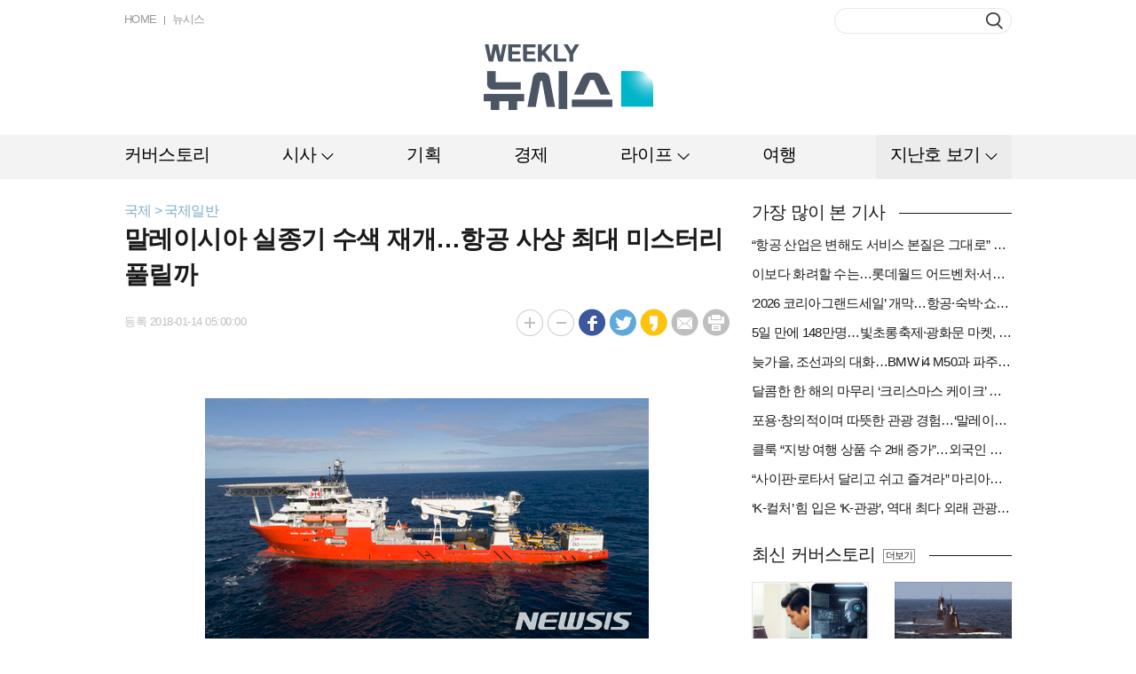

--- FILE ---
content_type: text/html; charset=UTF-8
request_url: https://weekly.newsis.com/view/?id=NISX20180111_0000200288
body_size: 14952
content:
<!DOCTYPE html>
<html lang="ko">
<head>
	<meta charset="utf-8">
	<meta http-equiv="Content-Type" content="text/html; charset=utf-8">
	<meta name="viewport" content="width=1264">
	<meta http-equiv="Cache-Control" content="no-cache" />
	<meta http-equiv="Expires" content="0" />
	<meta http-equiv="Pragma" content="no-cache" />
	<meta http-equiv="X-UA-Compatible" content="IE=Edge"/>

	<meta property="fb:app_id" content="" /> 
	<meta property="og:title" content="말레이시아 실종기 수색 재개…항공 사상 최대 미스터리 풀릴까" />
	<meta property="og:type" content="website" /> 
	<meta property="og:image" content="//image.newsis.com/2018/01/11/NISI20180111_0000092902_web.jpg" /> 
	<meta property="og:site_name" content="weeklynewsis" /> 
	<meta property="og:url" content="https://weekly.newsis.com/view?id=NISX20180111_0000200288" />
	<meta property="og:description" content="【서울=뉴시스】이수지 기자 =  2014년 실종된 말레이시아 항공기 MH370편을 찾기 위한 해저 수색이 이달 중순부터 재개된다" />
	<meta name="author" content="Weekly NEWSIS" />
	<meta name="writer" content="위클리 뉴시스" /> 

	<!--twit-->
	<meta name="twitter:card" content="summary" />
	<meta name="twitter:url" content="https://weekly.newsis.com" />
	<meta name="twitter:title" content="말레이시아 실종기 수색 재개…항공 사상 최대 미스터리 풀릴까" />
	<meta name="twitter:description" content="【서울=뉴시스】이수지 기자 =  2014년 실종된 말레이시아 항공기 MH370편을 찾기 위한 해저 수색이 이달 중순부터 재개된다" />
	<meta name="twitter:image" content="//image.newsis.com/2018/01/11/NISI20180111_0000092902_web.jpg" /> 
	<meta name="twitter:site" content="" />  
	<meta name="twitter:creator" content="" />

	<title> Weekly NEWSIS </title>
	
	<link rel="shortcut icon" href="https://image.newsis.com/n_www/images/ci/2024/favicon.png" />

	<script src="//code.jquery.com/jquery-1.11.1.min.js"></script>
	<script type="text/javascript" src="/assets/js/common.js?pub=202409191346"></script>
	<script type="text/javascript" src="/assets/js/jquery.slides.min.js"></script>
	<script type="text/javascript" src="/assets/js/modernizr.js"></script>
	<script type="text/javascript" src="/assets/js/jquery.placeholder.min.js"></script>
	<!--<script type="text/javascript" src="/assets/js/jquery.bxslider.min.js"></script>-->
    <link rel="stylesheet" href="https://cdn.jsdelivr.net/npm/swiper@11/swiper-bundle.min.css"/>
    <script src="https://cdn.jsdelivr.net/npm/swiper@11/swiper-bundle.min.js"></script>
	<script type="text/javascript" src="/assets/js/kakao.story.min.js"></script>
	<script type="text/javascript">
		$(document).ready(function() {
			var useragent = navigator.userAgent;
			if(useragent.indexOf('MSIE 10') > 0) { $('#weekly').addClass('ie10'); }
			if(useragent.indexOf('rv:11.0') > 0) { $('#weekly').addClass('ie11'); }
			if(useragent.indexOf('Edge') > 0) { $('#weekly').addClass('edge'); }

			// 익스플로러 버전이 호환성보기로 나오는 현상 막기
			/*
			if($.browser.msie) {
				if($.browser.version < 10 && $.browser.version >= 9) { // IE 9.x
					$('meta[http-equiv="X-UA-Compatible"]').attr('content', 'IE=9');
				} else if($.browser.version < 9 && $.browser.version >= 8) { // IE 8.x
					$('meta[http-equiv="X-UA-Compatible"]').attr('content', 'IE=8');
				} else { // 그 외에는 IE10 이상으로 간주합니다.
					$('meta[http-equiv="X-UA-Compatible"]').attr('content', 'IE=Edge');
				}
			}
			*/
			jQuery.browser = {};
			(function () {
				jQuery.browser.msie = false;
				jQuery.browser.version = 0;
				if (navigator.userAgent.match(/MSIE ([0-9]+)\./)) {
					jQuery.browser.msie = true;
					jQuery.browser.version = RegExp.$1;
				}
			})();

		});
	</script>
	<link rel="stylesheet" type="text/css" href= "https://image.newsis.com/sites/weekly/asset/css/weekly_common.css?pub_dt=202409191346" />
	<link rel="stylesheet" type="text/css" href="https://image.newsis.com/sites/weekly/asset/css/reply_common.css" />
    <!-- Google tag (gtag.js) -->
    <script async src="https://www.googletagmanager.com/gtag/js?id=G-9E8FXXRPB4"></script>
    <script>
      window.dataLayer = window.dataLayer || [];
      function gtag(){dataLayer.push(arguments);}
      gtag('js', new Date());

      gtag('config', 'G-9E8FXXRPB4');
    </script>
</head>
<!--[if IE 8 ]> <body id="weekly" class="ie8"> <![endif]-->
<!--[if IE 9 ]> <body id="weekly" class="ie9"> <![endif]-->
<!--[if !IE]>--><body id="weekly"><!--<![endif]-->

	<div id="wrap">
		<a href="#content" class="skip">본문영역 바로가기</a>
		<div id="header">
			<div class="bxcn" style="height:152px;">
				<div class="logo">
					<a href="/"><img src="https://image.newsis.com/sites/weekly/asset/images/logo.png" alt="Weekly NEWSIS" /></a>
				</div>
				<div class="util lgroup mgt13">
					<ul>
						<li><a href="/">HOME</a></li>
						<li><a href="//www.newsis.com/" target="_blank">뉴시스</a></li>
					</ul>
					<div class="cboth"></div>
				</div>
				<div class="search rgroup mgt9">
					<form name="search_form" id="search_form" method="post" >
						<fieldset>
							<legend>검색</legend>
							<input type="text" class="in_txt" name="search_val" onkeydown="main_search_enter(event);" />
							<button type="button" class="btn_search" onclick="main_search(event);"><span>버튼</span></button>
						</fieldset>	
					</form>
				</div>
				<div class="cboth"></div>
			</div>
<div id="divloading" style="display : none;
			position : fixed;
			z-index: 100;
			background-image : url('../assets/images/loading.gif');
			background-color:#666;
			opacity : 0.4;
			background-repeat : no-repeat;
			background-position : center;
			left : 0;
			bottom : 0;
			right : 0;
			top : 0;">
</div>		<div class="gnb">
			<div class="bxcn2">
				<ul class="group">
					<li class="bundle1 " >
						<a href="/cov" class="big_cls_cov" ><span class="tit" id="btn_cov">커버스토리</span></a>
						<div class="snb" style="display:none; left:30px;" id="pop_cov">
					</li>
					<li class="bundle1 type1" >
						<a href="/#" class="big_cls_sisa" ><span class="tit" id="btn_sisa">시사</span></a>
						<div class="snb" style="display:none; left:30px;" id="pop_sisa">
							<ul class="group2">
								<li class="bundle2"><a href="/pol"  class="cls_pol">정치</a></li>
							</ul>
							<ul class="group2">
								<li class="bundle2"><a href="/soci"  class="cls_soci">사회</a></li>
							</ul>
							<ul class="group2">
								<li class="bundle2"><a href="/int"  class="cls_int">국제</a></li>
							</ul>
							<div class="cboth"></div>
						</div>
					</li>
					<li class="bundle1 " >
						<a href="/plan" class="big_cls_plan" ><span class="tit" id="btn_plan">기획</span></a>
						<div class="snb" style="display:none; left:30px;" id="pop_plan">
					</li>
					<li class="bundle1 " >
						<a href="/eco" class="big_cls_eco" ><span class="tit" id="btn_eco">경제</span></a>
						<div class="snb" style="display:none; left:30px;" id="pop_eco">
					</li>
					<li class="bundle1 type1" >
						<a href="/#" class="big_cls_life" ><span class="tit" id="btn_life">라이프</span></a>
						<div class="snb" style="display:none; left:30px;" id="pop_life">
							<ul class="group2">
								<li class="bundle2"><a href="/spo"  class="cls_spo">스포츠</a></li>
							</ul>
							<ul class="group2">
								<li class="bundle2"><a href="/cul"  class="cls_cul">문화</a></li>
							</ul>
							<ul class="group2">
								<li class="bundle2"><a href="/ent"  class="cls_ent">연예</a></li>
							</ul>
							<ul class="group2">
								<li class="bundle2"><a href="/deli"  class="cls_deli">맛집</a></li>
							</ul>
							<div class="cboth"></div>
						</div>
					</li>
					<li class="bundle1 " >
						<a href="/trip" class="big_cls_trip" ><span class="tit" id="btn_trip">여행</span></a>
						<div class="snb" style="display:none; left:30px;" id="pop_trip">
					</li>
					<li class="bundle1 type2" >
						<a href="/#" class="big_cls_late" ><span class="tit" id="btn_late">지난호 보기</span></a>
						<div class="snb" style="display:none; left:30px;" id="pop_late">
					</li>
					<li class="bundle1 type2" id="late_pop" style="display:none">
						<a href="#" class="on"><span class="tit late_close">지난호 닫기</span></a>
						<!-- 지난호보기 -->
                        <div class="lst_lol_thum als-container" id="late_slide">
							<div class="inner">
								<div class="bxcn lastSwiper swiper swiper-container">
									<div class="swiper-wrapper" id="lateslide" >
                                        <div class="swiper-slide late_dev">
                                            <span class="thum"><a href="/late/view/?pub=876"><img src="//image.newsis.com/newsiseyes/2024/05/13/WEEK20240513_0000000876.jpg" alt="제 호" style="width: 172px; height: 235px"><span class="edge1"></span></a></span>
                                            <span class="area"><a href="/late/view/?pub=876"><strong>876</strong> 눌러도 잡아도</a></span>
                                        </div>
									                                        <div class="swiper-slide late_dev">
                                            <span class="thum"><a href="/late/view/?pub=875"><img src="//image.newsis.com/newsiseyes/2024/04/29/WEEK20240429_0000000875.jpg" alt="제 호" style="width: 172px; height: 235px"><span class="edge1"></span></a></span>
                                            <span class="area"><a href="/late/view/?pub=875"><strong>875</strong> 퍼펙트 스톰? 울트라 찬스!</a></span>
                                        </div>
									                                        <div class="swiper-slide late_dev">
                                            <span class="thum"><a href="/late/view/?pub=874"><img src="//image.newsis.com/newsiseyes/2024/04/22/WEEK20240422_0000000874.jpg" alt="제 호" style="width: 172px; height: 235px"><span class="edge1"></span></a></span>
                                            <span class="area"><a href="/late/view/?pub=874"><strong>874</strong> 희망 쌓아 미래로, 반도체</a></span>
                                        </div>
									                                        <div class="swiper-slide late_dev">
                                            <span class="thum"><a href="/late/view/?pub=873"><img src="//image.newsis.com/newsiseyes/2024/04/15/WEEK20240415_0000000873.jpg" alt="제 호" style="width: 172px; height: 235px"><span class="edge1"></span></a></span>
                                            <span class="area"><a href="/late/view/?pub=873"><strong>873</strong> 결국 민심은…</a></span>
                                        </div>
									                                        <div class="swiper-slide late_dev">
                                            <span class="thum"><a href="/late/view/?pub=872"><img src="//image.newsis.com/newsiseyes/2024/04/08/WEEK20240408_0000000872.jpg" alt="제 호" style="width: 172px; height: 235px"><span class="edge1"></span></a></span>
                                            <span class="area"><a href="/late/view/?pub=872"><strong>872</strong> 약인가 독인가, 알·테·쉬</a></span>
                                        </div>
									                                        <div class="swiper-slide late_dev">
                                            <span class="thum"><a href="/late/view/?pub=871"><img src="//image.newsis.com/newsiseyes/2024/04/01/WEEK20240401_0000000871.jpg" alt="제 호" style="width: 172px; height: 235px"><span class="edge1"></span></a></span>
                                            <span class="area"><a href="/late/view/?pub=871"><strong>871</strong> 분양시장 재편</a></span>
                                        </div>
									                                        <div class="swiper-slide late_dev">
                                            <span class="thum"><a href="/late/view/?pub=870"><img src="//image.newsis.com/newsiseyes/2024/03/28/WEEK20240328_0000000870.jpg" alt="제 호" style="width: 172px; height: 235px"><span class="edge1"></span></a></span>
                                            <span class="area"><a href="/late/view/?pub=870"><strong>870</strong> 빈 의사</a></span>
                                        </div>
									                                        <div class="swiper-slide late_dev">
                                            <span class="thum"><a href="/late/view/?pub=869"><img src="//image.newsis.com/newsiseyes/2024/03/18/WEEK20240318_0000000869.jpg" alt="제 호" style="width: 172px; height: 235px"><span class="edge1"></span></a></span>
                                            <span class="area"><a href="/late/view/?pub=869"><strong>869</strong> [총선 D-30]한동훈·이재명, 누가 웃을까</a></span>
                                        </div>
									                                        <div class="swiper-slide late_dev">
                                            <span class="thum"><a href="/late/view/?pub=868"><img src="//image.newsis.com/newsiseyes/2024/03/11/WEEK20240311_0000000868.jpg" alt="제 호" style="width: 172px; height: 235px"><span class="edge1"></span></a></span>
                                            <span class="area"><a href="/late/view/?pub=868"><strong>868</strong> 主님은 外人</a></span>
                                        </div>
									                                        <div class="swiper-slide late_dev">
                                            <span class="thum"><a href="/late/view/?pub=867"><img src="//image.newsis.com/newsiseyes/2024/03/04/WEEK20240304_0000000867.jpg" alt="제 호" style="width: 172px; height: 235px"><span class="edge1"></span></a></span>
                                            <span class="area"><a href="/late/view/?pub=867"><strong>867</strong> K-밸류업</a></span>
                                        </div>
									                                        <div class="swiper-slide late_dev">
                                            <span class="thum"><a href="/late/view/?pub=866"><img src="//image.newsis.com/newsiseyes/2024/02/26/WEEK20240226_0000000866.jpg" alt="제 호" style="width: 172px; height: 235px"><span class="edge1"></span></a></span>
                                            <span class="area"><a href="/late/view/?pub=866"><strong>866</strong> 대륙의 습격</a></span>
                                        </div>
									                                        <div class="swiper-slide late_dev">
                                            <span class="thum"><a href="/late/view/?pub=865"><img src="//image.newsis.com/newsiseyes/2024/02/19/WEEK20240219_0000000865.jpg" alt="제 호" style="width: 172px; height: 235px"><span class="edge1"></span></a></span>
                                            <span class="area"><a href="/late/view/?pub=865"><strong>865</strong> 디지털 정치의 시대</a></span>
                                        </div>
									                                        <div class="swiper-slide late_dev">
                                            <span class="thum"><a href="/late/view/?pub=864"><img src="//image.newsis.com/newsiseyes/2024/02/13/WEEK20240213_0000000864.jpg" alt="제 호" style="width: 172px; height: 235px"><span class="edge1"></span></a></span>
                                            <span class="area"><a href="/late/view/?pub=864"><strong>864</strong> 값진 반도체</a></span>
                                        </div>
									                                        <div class="swiper-slide late_dev">
                                            <span class="thum"><a href="/late/view/?pub=863"><img src="//image.newsis.com/newsiseyes/2024/01/29/WEEK20240129_0000000863.jpg" alt="제 호" style="width: 172px; height: 235px"><span class="edge1"></span></a></span>
                                            <span class="area"><a href="/late/view/?pub=863"><strong>863</strong> 미래 잇는 탄생</a></span>
                                        </div>
									                                        <div class="swiper-slide late_dev">
                                            <span class="thum"><a href="/late/view/?pub=862"><img src="//image.newsis.com/newsiseyes/2024/01/22/WEEK20240122_0000000862.jpg" alt="제 호" style="width: 172px; height: 235px"><span class="edge1"></span></a></span>
                                            <span class="area"><a href="/late/view/?pub=862"><strong>862</strong> 요동치는 판세…4·10 총선 점검</a></span>
                                        </div>
									                                        <div class="swiper-slide late_dev">
                                            <span class="thum"><a href="/late/view/?pub=861"><img src="//image.newsis.com/newsiseyes/2024/01/15/WEEK20240115_0000000861.jpg" alt="제 호" style="width: 172px; height: 235px"><span class="edge1"></span></a></span>
                                            <span class="area"><a href="/late/view/?pub=861"><strong>861</strong> 5G 너머 6G</a></span>
                                        </div>
									                                        <div class="swiper-slide late_dev">
                                            <span class="thum"><a href="/late/view/?pub=860"><img src="//image.newsis.com/newsiseyes/2024/01/08/WEEK20240108_0000000860.jpg" alt="제 호" style="width: 172px; height: 235px"><span class="edge1"></span></a></span>
                                            <span class="area"><a href="/late/view/?pub=860"><strong>860</strong> 갑진년, 돈의 길</a></span>
                                        </div>
									                                        <div class="swiper-slide late_dev">
                                            <span class="thum"><a href="/late/view/?pub=859"><img src="//image.newsis.com/newsiseyes/2024/01/02/WEEK20240102_0000000859.jpg" alt="제 호" style="width: 172px; height: 235px"><span class="edge1"></span></a></span>
                                            <span class="area"><a href="/late/view/?pub=859"><strong>859</strong> 정변하는 사회공헌</a></span>
                                        </div>
									                                        <div class="swiper-slide late_dev">
                                            <span class="thum"><a href="/late/view/?pub=858"><img src="//image.newsis.com/newsiseyes/2023/12/26/WEEK20231226_0000000858.jpg" alt="제 호" style="width: 172px; height: 235px"><span class="edge1"></span></a></span>
                                            <span class="area"><a href="/late/view/?pub=858"><strong>858</strong> 새해 내 집은</a></span>
                                        </div>
									                                        <div class="swiper-slide late_dev">
                                            <span class="thum"><a href="/late/view/?pub=857"><img src="//image.newsis.com/newsiseyes/2023/12/18/WEEK20231218_0000000857.jpg" alt="제 호" style="width: 172px; height: 235px"><span class="edge1"></span></a></span>
                                            <span class="area"><a href="/late/view/?pub=857"><strong>857</strong> 연말정산, 아는 게 돈</a></span>
                                        </div>
																		</div>
								</div>
								<div class="btn_area">
									<div class="swiper-button-next"></div>
									<div class="swiper-button-prev"></div>
									<a href="/late/" class="btn_all rgroup mgt32" >전체보기</a>
								</div>
							</div>
						</div>
                        
					</li>
				</ul>
				<div class="cboth"></div>
			</div>
		</div>
	</div> 
	<!-- 레이어 - 정기구독안내 -->
	<div class="bx_lay1 popup" id="popup_subscribe"style="top:43px; left:50%; margin-left:-291px; z-index:20; display:none">
		<div class="limbx" style="width:582px;">
			<h3 class="h_tit2">정기구독안내</h3>
			<div class="tb1 mgt20">
				<table width="100%" summary="정기구독안내" class="group1">
					<caption>정기구독안내</caption>
					<colgroup>
						<col width="113" />
						<col width="*" />
					</colgroup>
					<tbody>
						<tr>
							<th class="bor_t">구독료</th>
							<td class="tb_bx1">
								<table width="100%" summary="구독료" class="group2">
									<caption>구독료</caption>
									<colgroup>
										<col width="89" />
										<col width="117" />
										<col width="*" />
									</colgroup>
									<thead>
										<tr>
											<th scope="col" class="first">1부</th>
											<th scope="col">1년 (50부)</th>
											<th scope="col">비고</th>
										</tr>
									</thead>
									<tbody>
										<tr>
											<td class="first">3,000원</td>
											<td><span class="txd1">150,000원</span><strong class="txt1">120,000원</strong><br /><span class="txt2">(20%할인가)</span></td>
											<td class="txt3">1년 정기구독자는 구독기간 중 구독료가 <br />인상되더라도 계약기간 만료 시까지 <br />종전 가격으로 구독할 수 있습니다.</td>
										</tr>
									</tbody>
								</table>
							</td>
						</tr>
						<tr>
							<th rowspan="2">납부방법</th>
							<td>지로 또는 무통장입금 (온라인 불가)</td>
						</tr>
						<tr>
							<td><strong>하나은행 162-910008-18704</strong> ㈜뉴시스<br />입금 전 독자서비스센터로 먼저 연락 바랍니다.</td>
						</tr>
						<tr>
							<th class="bor_b" rowspan="2">문의처</th>
							<td><strong>독자서비스센터</strong></td>
						</tr>
						<tr>
							<td>Tel: 02-721-7419<br />Fax: 02-721-7488<br />E-Mail: <a href="/cdn-cgi/l/email-protection" class="__cf_email__" data-cfemail="90f1fcf4f8e2f4fcd0fef5e7e3f9e3bef3fffd">[email&#160;protected]</a></td>
						</tr>
					</tbody>
				</table>
			</div>
			<button type="button" class="btn_close1"><span>닫기</span></button>
		</div>
	</div>
<script data-cfasync="false" src="/cdn-cgi/scripts/5c5dd728/cloudflare-static/email-decode.min.js"></script><script>

var urlpath = $(location).attr('pathname');
var url_res = urlpath.replace(/\//g, "");

$(".cls_" + url_res).addClass("on");
$(".big_cls_" + url_res).addClass("on");

if(url_res == 'pol' || url_res == 'soci' || url_res == 'int'){
	$(".big_cls_sisa").addClass("on");
}else if(url_res == 'spo' || url_res == 'cul' || url_res == 'ent' || url_res == 'deli'){
	$(".big_cls_life").addClass("on");
}

function main_search_enter(e){
	if(e.keyCode == 13){
		main_search(e);
	}
}
function main_search(e){
	if(document.search_form.search_val.value.length < 2){
		alert('검색하려는 단어가 너무 짧습니다. 두자이상으로 검색해주세요.');
		e.preventDefault();
		return false;
	}else{
		$search_form = $('#search_form');
		$search_form.attr({
			  action:'//weekly.newsis.com/searching/'
			, method:'post'
		}).submit();
	}
}

if ($(".big_cls_pol, .big_cls_soci, .big_cls_int").hasClass( "on" ) ) {
	 $(".big_cls_sisa").addClass('on');
}
if ($(".big_cls_spo, .big_cls_ent, .big_cls_cul, .big_cls_deli").hasClass( "on" ) ) {
	 $(".big_cls_life").addClass('on');
}

 $(document).on('click', function (e) {
       $("#pop_sisa, #pop_life").hide();
});

$("#btn_sisa").click(function(){
	if ($( "#pop_sisa" ).is( ".popupon" )){
		$("#pop_sisa").hide();
		$("#pop_sisa").removeClass('popupon');
	}else{
		$("#pop_sisa").show();
		$("#pop_sisa").addClass('popupon');
	}
	return false;
});

$("#btn_life").click(function(){
	if ($( "#pop_life" ).is( ".popupon" )){
		$("#pop_life").hide();
		$("#pop_life").removeClass('popupon');
	}else{
		$("#pop_life").show();
		$("#pop_life").addClass('popupon');
	}
	return false;
});

$("#btn_late").click(function(){
	$("#late_pop").show();
	$(".big_cls_late ").addClass("on");
	$(".big_cls_late").hide();
	return false;
});

$(".late_close").click(function(){
	$("#late_pop").hide();
	$(".big_cls_late ").removeClass("on");
	$(".big_cls_late").show();
	return false;
});

$("#btn_alllate").click(function(){
	$("#popup_late").show();
	
});

$("#btn_selectbox").click(function(){
	if ($( "#btn_selectbox" ).is( ".on" )){
		$("#selectlist").hide();
		$("#btn_selectbox").removeClass('on');
	}else{
		$("#selectlist").show();
		$("#btn_selectbox").addClass('on');
	}
});

function select_ho(pub,title,img){
	var title = decodeURIComponent(title);
	var img  = decodeURIComponent(img);

	$("#selectlist").hide();
	$("#btn_selectbox").removeClass('on');

	$("#hiddenpub").val(pub);
	$(".txttitle").html(title);
	$(".txtpub").html(pub);

	if(img.length =='9'){
		$(".hoimg").attr("src", "//image.newsis.com/newsiseyes/" + img );
	}else{
		var imgnm1 = img.substring(4,8); 
		var imgnm2 = img.substring(8,10); 
		var imgnm3 = img.substring(10,12); 
		var url = 	'/'+imgnm1+'/'+imgnm2+'/'+imgnm3 + '/'+ img;
		$(".hoimg").attr("src", "//image.newsis.com/newsiseyes/" + url );
	}
}

$(".btn_close1").click(function(){
	$(".popup").hide();
});

function detailview(){
	var pub = $("#hiddenpub").val();
	location.href= '/late?pub=' + pub;
}
</script><style>
/* 동영상 */
.article_view .position{overflow:hidden; width:100%; height:auto; text-align:center;}
.article_view .position.left iframe{float:left;}
.article_view .position.right iframe{float:right;}
.article_view .mask{display:inline-block;overflow:hidden;width:auto; height:auto;}
.article_view .mask iframe{max-width:640px;}
</style>
<input type='hidden' name='NewsTitle' id='NewsTitle' value='말레이시아 실종기 수색 재개…항공 사상 최대 미스터리 풀릴까'>
<input type='hidden' name='NewsUrl' id='NewsUrl' value='https://weekly.newsis.com/view?id=NISX20180111_0000200288'>
<input type='hidden' name='NewsImage' id='NewsImage' value='//image.newsis.com/2018/01/11/NISI20180111_0000092902_web.jpg'>
		<div id="container">
			<div class="bxcn">
				<div id="content" class="mgt27">
						<div class="posi">국제 &gt; 국제일반</div>
					<div id="article" class="mgt3">
						<h1>말레이시아 실종기 수색 재개…항공 사상 최대 미스터리 풀릴까</h1>
<!-- 						<h2 class="mgt7"></h2> -->
						<div class="bx_info mgt18">
							<span class="date lgroup mgt4">등록 2018-01-14 05:00:00&nbsp;&nbsp;&nbsp;</span>
							<div class="function rgroup">
								<ul>
									<li><a href="javascript:void(0)"><img src="../assets/images/btn_big1.gif" alt="크게" id="btn_fontbig" class="fontbtn"/></a></li>
									<li><a href="javascript:void(0)"><img src="../assets/images/btn_sm1.gif" alt="작게" id="btn_fontsmall"class="fontbtn"/></a></li>
									<li><a href="#"><img src="../assets/images/btn_fa.gif" alt="페이스북" onclick="snsSend('facebook');" /></a></li>
									<li><a href="#"><img src="../assets/images/btn_tw.gif" alt="트위터" onclick="snsSend('twitter');"/></a></li>
									<li><a href="#"><img src="../assets/images/btn_ca.gif" alt="카카오스토리" onclick="snsSend('kakao');"/></a></li>
									<li><a href="javascript:goSendemail();"><img src="../assets/images/btn_em.gif" alt="이메일"/></a></li>
									<li><a href="#"><img src="../assets/images/btn_pri.gif" alt="프린트" onclick="procfn('print');"/></a></li>
								</ul>
							</div>
							<div class="cboth"></div>
						</div>
						<div class="article_view">
							<table>
								<tbody>
									<tr>
										<td>
											<div class="view_text large" align="justify">
												<div id="textBody" style="font-size:;">
									

			




<div class="view_text" align="justify"><div id="textBody"><table class="article_photo center" id="imgartitable_NISI20180111_0000092902"><tbody><tr><td class="img"><img src="https://img1.newsis.com/2018/01/11/NISI20180111_0000092902_web.jpg?rnd=20180112155450" alt="associate_pic" style="float:; margin:0 auto;display:block;" check_caption="Y" mode_we="edit" arti_id="NISI20180111_0000092902" /></td></tr><tr><td class="desc" id="caption_NISI20180111_0000092902"> 미국 수색전문업체인 &#039;오션 인피니티&#039;가 10일(현지시간) 공개한 탐색선 ‘씨베드 콘스트럭터’호. 오션 인피니티&#039;는 이날 말레이시아 정부와 4년 전 실종된 말레이시아 항공 MH370 수색 재개 계약을 체결했다. &lt; 인도양=AP/뉴시스&gt; </td></tr></tbody></table></div></div><br />
&nbsp;【서울=뉴시스】이수지 기자 =&nbsp; 2014년 실종된 말레이시아 항공기 MH370편을 찾기 위한 해저 수색이 이달 중순부터 재개된다. 항공 역사상 최악의 미스터리가 이번에는 풀릴지에 전 세계의 이목이 다시 집중되고 있다. <br />
<br />
&nbsp; CNN, AP통신 등 외신들은 지난 10일 말레이시아 정부가 미국 휴스턴의 수색전문업체인&nbsp; 오션 인피니티와 MH370편을 찾지 못하면 돈을 지급하지 않는다는 조건으로 수색 재개 계약을 체결했다고 보도했다. <br />
<br />
&nbsp; 말레이시아 수도 쿠알라룸푸르에서 이날 열린 실종기 수색 재개 기념식에는 실종자 가족들이 참석한 가운데 티옹 장관과 오션 인피니티 최고경영자 올리버 플런켓이 계약서에 서명했다.<br />
<br />
&nbsp;리오 티옹 라이 말레이시아 교통부 장관은 기념식 후 공동 기자회견에서 이달 중순부터 오션 인피니티가 인도양 남부 2만5000㎢ 지역에서 실종 여객기의 잔해 수색에 들어간다고 밝혔다.&nbsp; 그는 “미국의 해양 수색 전문가팀이 확인한 2만5000㎢에서 발견될 확률을 85%로 본다”며 “실종기 파선의 잔해가 가능한 한 빨리 발견되어, 실종자 가족들이 어느 정도 마음을&nbsp; 정리할 수 있길 바란다”고 말했다. <br />
<br />
◆미 수색업체 "실종기 잔해 못찾으면 돈 안받아"<br />
<br />
&nbsp;오션 인피니티는 첫 90일 동안 원래 수색지역인 호주 서부 해안에서 북쪽으로 2만 5000㎢ 떨어진 인도양 지역을 탐사한다. 이 회사는 실종기 잔해, 조종석 음성기록 장치 비행기록 장치를 첫 5000㎢ 이내에서 발견하면 정부로부터 2000만 달러, 1만5000 ㎢에서 발견하면 3000만 달러, 2만 5000㎢ 이내에서 발견하면 5000만 달러, 2만5000㎢ 이외 지역에서 발견하면 7000만 달러(약 747억원)의 비용을 받을 예정이다.<br />
<br />
&nbsp;리오 티옹 라이 장관은 기자회견에서 말레이시아 해군 출신 공무원 2명도 65명으로 구성된 미국 해양 조사단에 합류한다며, 모든 비용을 말레이시아 정부가 부담하는 만큼 조사팀이 해당 지역에 대한 수색 작업을 90일 내에 반드시 완수해야 한다고 강조했다. <br />
&nbsp; <br />
&nbsp;플런켓 CEO는 공동 기자회견에서 남아프리카공화국 항구도시 더반에서 출발한 탐사선 시베드 컨스트럭터호가 오는 17일쯤 인도양 남부에 도착한다며 최첨단 카메라, 수중음파 탐지기, 감지기를 장착한 무인잠수정 8대를 동원해 신속하게 해저 지도를 완성할 계획이라고 밝혔다. 또&nbsp; “무인잠수정은 하루에 1200㎢를 탐색할 수 있다"면서 1달 안에 2만5000㎢ 에 대한 탐색을 완수할 수 있다고 자신감을 나타냈다. 그는 "우리가 현실적으로 실종기 잔해를 찾을 가능성이 가장 높다“고도 말했다. <br />
<br />
◆ 수색 재개에 동원된 첨단기술<br />
<br />
&nbsp;가장 눈길을 끄는 수색장비는 무인수중차량(AUV. Autonomous Underwater Vehicles)으로도 불리는 무인잠수정 8대이다. 잠수정이 해저에서 자료를 수집하면 해상의 탐사선이 자료를 받아 분석한다. 탐사선이 무인잠수정을 견인할 필요 없어 수색 능력을 더 효과적으로 개선할 수 있다.&nbsp; <br />
<br />
&nbsp;오션 인피니티는 보도자료에서 “AUV는 자체 임무 수행 능력으로 더 깊이 들어가 고품질의 데이터를 수집할 수 있다"며 "이는 수색을 더 완벽하게 하는 기술"이라고 설명했다. <br />
<br />
&nbsp;플런켓 CEO는 자사의 AUV기술을 사용하면 다른 탐사선들이 찾지 못한 실종의 잔해를 발견할 수 있을 것이라고 주장하고 있다. 그는 기자회견에서&nbsp; “지난해 무인잠수정을 처음 도입한 후 그동안 다양한 수색 프로젝트에 참여했다”며 “그 과정에서 무인잠수정의 잠수시간이 6100시간을 기록했고 탐색한 수심은 5680m에 달했다”고 자랑했다.<br />
<div class="view_text" align="justify"><div id="textBody"><table class="article_photo center" id="imgartitable_NISI20180111_0000092908"><tbody><tr><td class="img"><img src="https://img1.newsis.com/2018/01/11/NISI20180111_0000092908_web.jpg?rnd=20180112155450" alt="associate_pic" style="float:; margin:0 auto;display:block;" check_caption="Y" mode_we="edit" arti_id="NISI20180111_0000092908" /></td></tr><tr><td class="desc" id="caption_NISI20180111_0000092908">지난 2014년 3월 8일 인도양에서 실종된 말레이시아 항공기 MH370 참사 3주기일인 8일, 중국 베이징 외교부 인근에서 실종기 탑승자 가족들이 "수색 포기는 안된다"라고 쓴 종이를 들고 시위를 벌이고 있다. &lt;베이징=AP/뉴시스&gt; </td></tr></tbody></table></div></div>◆&nbsp; 4년간 풀리지 않는 항공 역사사 최대 미스터리 <br />
<br />
&nbsp;실종된 말레이시아 항공 MH370편은 지난 2014년 3월8일 말레이시아 쿠알라룸푸르를 이륙해 중국 베이징으로 향하던 중 갑자기 인도양으로 기수를 돌린 뒤 실종됐다. 당시 항공기에는 중국인 154명을 비롯해 호주, 프랑스, 미국 등 14개국의 승객과 승무원 239명이 타고 있었다. <br />
<br />
&nbsp;말레이시아, 호주, 중국 정부는 여객기 실종 후 수색에 나섰다. 실종기와 확실히 관련된 일부 잔해가 발견되기도 했지만 본체가 어디에 있는지, 실종된 위치는 어디인지 등은 아직도 풀리지 않는 미스터리로 남아있다. 1046일동안 수색작업이 진행됐지만 실질적인 성과가 나오지 않자, 결국 지난 해 1월17일 수색은 공식적으로 중단됐다.<br />
<br />
&nbsp;호주 교통안전국 조사단은 2017년 10월 최종 보고서에서 MH370편의 실종 이유와 실종된 정확한 위치를 전혀 파악하지 못했다는 결론을 내렸지만 믿을 만한 새로운 정보가 밝혀지면 앞으로 수색이 재개할 가능성을 배제하지 않았다.&nbsp; <br />
<br />
&nbsp;한 실종자 유족은 AP통신과 인터뷰에서 “(실종기 수색 재개 소식에) 매우 기쁘지만, 동시에 또다시 전전긍긍하게 됐다”며 “다시 4년 전으로 돌아가서 매일&nbsp; (관련 소식을) 기다려야 하는 상황에 놓이게 됐다”고 밝혔다. <br />
<br />
이수지 기자 <a href="/cdn-cgi/l/email-protection" class="__cf_email__" data-cfemail="6211170708070713220c0715110b114c010d0f">[email&#160;protected]</a><br />
											</div>
											<div class="bx_info2 mgt47">
												<span class="copy lgroup mgt6">Copyright &copy; NEWSIS.COM, 무단 전재 및 재배포 금지</span>
												<div class="function rgroup">
													<ul>
														<li><a href="#"><img src="../assets/images/btn_fa.gif" alt="페이스북" onclick="snsSend('facebook');" /></a></li>
														<li><a href="#"><img src="../assets/images/btn_tw.gif" alt="트위터" onclick="snsSend('twitter');"/></a></li>
														<li><a href="#"><img src="../assets/images/btn_ca.gif" alt="카카오스토리" onclick="snsSend('kakao');"/></a></li>
														<li><a href="javascript:goSendemail();"><img src="../assets/images/btn_em.gif" alt="이메일"/></a></li>
														<li><a href="#"><img src="../assets/images/btn_pri.gif" alt="프린트" onclick="procfn('print');"/></a></li>
														<li class="line"><a href="?id=NISX20180111_0000200288&reply"><img src="//image.newsis.com/new_www/homepage/icon_social_reply2.png" alt="리플"  /></a></li>
														
													</ul>
												</div>
												<div class="cboth"></div>
											</div>	
											<div class="rgroup mgt36">
												<a href="#header" class="btn_top">맨위로</a>
											</div>
											<div class="cboth"></div>
										</td>

									</tr>
								</tbody>
							</table>


													</div>
					</div>
				</div>
				<form name="mail_form" id="mail_form" method="post">
					<input type="hidden" id="hiddenval" name="hiddenval" value="">
					<input type="hidden" id="hiddenurl" name="hiddenurl" value="https://weekly.newsis.com">
				<div class="bx_lay1" style="display:none; top:30px; left:50%; margin-left:-295px; z-index:20;" id="pop_mail">
					<div class="limbx" style="width:590px;">
						<h3 class="h_tit2">이메일 보내기</h3>
						<div class="tb2 mgt20">
							<table width="100%" summary="이메일 보내기" class="group1">
								<caption>이메일 보내기</caption>
								<colgroup>
									<col width="92" />
									<col width="*" />
								</colgroup>
								<tbody>
									<tr>
										<th><span class="c1">*</span> 받는 사람</th>
										<td>
											<div class="in_bx">
												<label for="email" class="ltxt"></label><input type="text" class="intx1" id="email" name ="email" placeholder="이메일 주소를 입력해주세요. 추가 시 쉼표(,)로 구분해주세요. (최대 5명)"/>
											</div>
										</td>
									</tr>
									<tr>
										<th class="th1">메세지</th>
										<td>
											<div class="in_bx">
												<label for="message" class="ltxt"></label><textarea maxlength="300" class="limitbox" id="message" name ="message" placeholder="(선택항목) 메시지를 입력해주세요. (300자 이내)"></textarea>
											</div>
										</td>
									</tr>
								</tbody>
							</table>
						</div>
						<div class="tb2 mgt29">
							<table width="100%" summary="이메일 보내기" class="group1">
								<caption>이메일 보내기</caption>
								<colgroup>
									<col width="92" />
									<col width="*" />
								</colgroup>
								<tbody>
									<tr>
										<th><span class="c1">*</span> 보내는 사람</th>
										<td>
											<div class="in_bx lgroup">
												<label for="name" class="ltxt"></label><input type="text" title="이름" class="intx2" id="name" name="name" placeholder="이름을 입력해주세요."/>
											</div>
											<div class="in_bx lgroup" style="margin-left:6px;">
												<label for="email_name" class="ltxt"></label><input type="text" title="이메일 주소" class="intx3" id="email_name" name ="email_name" placeholder="이메일 주소를 입력해주세요." />
											</div>
											<div class="cboth"></div>
										</td>
									</tr>
									<tr>
										<th class="th1">보내는 내용</th>
										<td>
											<div class="limitbox2">
												<div class="bx_tarea">
																										<span class="thum"><img src="//image.newsis.com/2018/01/11/NISI20180111_0000092902_web.jpg" alt="images" /><span class="edge1"></span></span>
																										<div class="area">
														<strong class="tit">말레이시아 실종기 수색 재개…항공 사상 최대 미스터리 풀릴까</strong>
														<span class="txt mgt10">
 【서울=뉴시스】이수지 기자 =  2014년 실종된 말레이시아 항공기 MH370편을 찾기 위한 해저 수색이 이달 중순부터 재개된다. 항공 역사상 최악의 미스터리가 이번에는 풀릴지에 전 세계의 이목이 다시 집중되고 있다. 

  CNN, AP통신 등 외신들은 지난 10일 말레이시아 정부가 미국 휴스턴의 수색전문업체인  오션 인피니티와 MH370편을 찾지 못하면 돈을 지급하지 않는다는 조건으로 수색 재개 계약을 체결했다고 보도했다. 

  말레이시아 수도 쿠알라룸푸르에서 이날 열린 실종기 수색 재개 기념식에는 실종자 가족들이 참석한 가운데 티옹 장관과 오션 인피니티 최고경영자 올리버 플런켓이 계약서에 서명했다.

 리오 티옹 라이 말레이시아 교통부 장관은 기념식 후 공동 기자회견에서 이달 중순부터 오션 인피니티가 인도양 남부 2만5000㎢ 지역에서 실종 여객기의 잔해 수색에 들어간다고 밝혔다.  그는 “미국의 해양 수색 전문가팀이 확인한 2만5000㎢에서 발견될 확률을 85%로 본다”며 “실종기 파선의 잔해가 가능한 한 빨리 발견되어, 실종자 가족들이 어느 정도 마음을  정리할 수 있길 바란다”고 말했다. 

◆미 수색업체 "실종기 잔해 못찾으면 돈 안받아"

 오션 인피니티는 첫 90일 동안 원래 수색지역인 호주 서부 해안에서 북쪽으로 2만 5000㎢ 떨어진 인도양 지역을 탐사한다. 이 회사는 실종기 잔해, 조종석 음성기록 장치 비행기록 장치를 첫 5000㎢ 이내에서 발견하면 정부로부터 2000만 달러, 1만5000 ㎢에서 발견하면 3000만 달러, 2만 5000㎢ 이내에서 발견하면 5000만 달러, 2만5000㎢ 이외 지역에서 발견하면 7000만 달러(약 747억원)의 비용을 받을 예정이다.

 리오 티옹 라이 장관은 기자회견에서 말레이시아 해군 출신 공무원 2명도 65명으로 구성된 미국 해양 조사단에 합류한다며, 모든 비용을 말레이시아 정부가 부담하는 만큼 조사팀이 해당 지역에 대한 수색 작업을 90일 내에 반드시 완수해야 한다고 강조했다. 
  
 플런켓 CEO는 공동 기자회견에서 남아프리카공화국 항구도시 더반에서 출발한 탐사선 시베드 컨스트럭터호가 오는 17일쯤 인도양 남부에 도착한다며 최첨단 카메라, 수중음파 탐지기, 감지기를 장착한 무인잠수정 8대를 동원해 신속하게 해저 지도를 완성할 계획이라고 밝혔다. 또  “무인잠수정은 하루에 1200㎢를 탐색할 수 있다"면서 1달 안에 2만5000㎢ 에 대한 탐색을 완수할 수 있다고 자신감을 나타냈다. 그는 "우리가 현실적으로 실종기 잔해를 찾을 가능성이 가장 높다“고도 말했다. 

◆ 수색 재개에 동원된 첨단기술

 가장 눈길을 끄는 수색장비는 무인수중차량(AUV. Autonomous Underwater Vehicles)으로도 불리는 무인잠수정 8대이다. 잠수정이 해저에서 자료를 수집하면 해상의 탐사선이 자료를 받아 분석한다. 탐사선이 무인잠수정을 견인할 필요 없어 수색 능력을 더 효과적으로 개선할 수 있다.  

 오션 인피니티는 보도자료에서 “AUV는 자체 임무 수행 능력으로 더 깊이 들어가 고품질의 데이터를 수집할 수 있다"며 "이는 수색을 더 완벽하게 하는 기술"이라고 설명했다. 

 플런켓 CEO는 자사의 AUV기술을 사용하면 다른 탐사선들이 찾지 못한 실종의 잔해를 발견할 수 있을 것이라고 주장하고 있다. 그는 기자회견에서  “지난해 무인잠수정을 처음 도입한 후 그동안 다양한 수색 프로젝트에 참여했다”며 “그 과정에서 무인잠수정의 잠수시간이 6100시간을 기록했고 탐색한 수심은 5680m에 달했다”고 자랑했다.
◆  4년간 풀리지 않는 항공 역사사 최대 미스터리 

 실종된 말레이시아 항공 MH370편은 지난 2014년 3월8일 말레이시아 쿠알라룸푸르를 이륙해 중국 베이징으로 향하던 중 갑자기 인도양으로 기수를 돌린 뒤 실종됐다. 당시 항공기에는 중국인 154명을 비롯해 호주, 프랑스, 미국 등 14개국의 승객과 승무원 239명이 타고 있었다. 

 말레이시아, 호주, 중국 정부는 여객기 실종 후 수색에 나섰다. 실종기와 확실히 관련된 일부 잔해가 발견되기도 했지만 본체가 어디에 있는지, 실종된 위치는 어디인지 등은 아직도 풀리지 않는 미스터리로 남아있다. 1046일동안 수색작업이 진행됐지만 실질적인 성과가 나오지 않자, 결국 지난 해 1월17일 수색은 공식적으로 중단됐다.

 호주 교통안전국 조사단은 2017년 10월 최종 보고서에서 MH370편의 실종 이유와 실종된 정확한 위치를 전혀 파악하지 못했다는 결론을 내렸지만 믿을 만한 새로운 정보가 밝혀지면 앞으로 수색이 재개할 가능성을 배제하지 않았다.  

 한 실종자 유족은 AP통신과 인터뷰에서 “(실종기 수색 재개 소식에) 매우 기쁘지만, 동시에 또다시 전전긍긍하게 됐다”며 “다시 4년 전으로 돌아가서 매일  (관련 소식을) 기다려야 하는 상황에 놓이게 됐다”고 밝혔다. 

이수지 기자 <a href="/cdn-cgi/l/email-protection" class="__cf_email__" data-cfemail="9ae9effff0ffffebdaf4ffede9f3e9b4f9f5f7">[email&#160;protected]</a>
</span>
													</div>
												</div>
												<div class="cboth"></div>
												<span class="link mgt11">https://weekly.newsis.com</span>
											</div>
										</td>
									</tr>
								</tbody>
							</table>
						</div>
						<div class="btn_area mgt32">
							<button type="button" class="btn_type1" onclick="procfn('email');">보내기</button><button type="button" class="btn_type2" style="margin-left:6px;" id="btn_mailcancel">취소</button>
						</div>
						<button type="button" class="btn_close1"><span>닫기</span></button>
					</div>
				</div>
				</form>
	<div id="aside" class="mgt26">
<script data-cfasync="false" src="/cdn-cgi/scripts/5c5dd728/cloudflare-static/email-decode.min.js"></script><script>
	
	var sub_title_flag = '';
	
	if(sub_title_flag != ''){
		$(".view_text").eq(1).addClass("mgt30");
	}

   $('.fontbtn').click( function(){
     var $contents = $('#textBody');
     var fontSize = $contents.css('fontSize');
     var num = parseFloat(fontSize, 10); 
     var unit = fontSize.slice(-2);

     if(this.id == "btn_fontbig") {
      num += 2;
     }else if(this.id == "btn_fontsmall") {
      num -= 2;
     }

     $contents.css('fontSize', num + unit);
   });

//이메일 
function goSendemail(){
	$("#pop_mail").show();	
}

$("#btn_mailcancel , .btn_close1").click(function(){
	$("#pop_mail").hide();
});

function pagePrint(Obj) { 
    var W = Obj.offsetWidth;        //screen.availWidth; 
    var H = Obj.offsetHeight;       //screen.availHeight;

    var features = "menubar=no,toolbar=no,location=no,directories=no,status=no,scrollbars=yes,resizable=yes,width=" + W + ",height=" + H + ",left=0,top=0"; 
    var PrintPage = window.open("about:blank",Obj.id,features); 

    PrintPage.document.open(); 
    PrintPage.document.write("<html><head><title></title><style type='text/css'>body, tr, td, input, textarea { font-family:Tahoma; font-size:9pt; }</style>\n</head>\n<body>" + Obj.innerHTML + "\n</body></html>"); 
    PrintPage.document.close(); 
    PrintPage.document.title = document.domain; 
}

function procfn(type){

	$mail_form = $('form#mail_form');
	var message = $("#message").val(); 
	var name =	 $("#name").val();
	var email_name =$("#email_name").val();
	var hiddenurl = $("#hiddenurl").val();
	var textbody = $("#textBody").html(); //body
	var email = $("#email").val(); //받는 사람
	var hiddenval = $("#hiddenval").val();
	/* article info*/
	var textbody = $("#textBody").html(); //body

	if(type =='print'){
		f = document.mail_form;
		window.open('','searchPop','width=780,height=700,left=300,top=100,resizable=no,scrollbars = yes');
		f.target = 'searchPop';
		f.action = '/common/?id=NISX20180111_0000200288&method='+type;
		f.submit(); 
	}else if(type =='email'){
		if(!email){
			alert("이메일 주소를 입력해주세요");
			$("#email").focus();
			return false;
		}else if(!name){
			alert("주소를 입력해주세요");
			$("#name").focus();
			return false;

		}else if(!email_name){
			alert("이메일 주소를 입력해주세요");
			$("#email_name").focus();
			return false;
		}

		$.ajax({
			type:"POST", 
            url:'/common/?id=NISX20180111_0000200288&method='+type,
          	data: {'name':name, 'message':message, 'hiddenurl': hiddenurl, 'temp':'temp'
			},
            success:function(data){
				$("#hiddenval").val(data);
				$("#divloading").show();
				if($("#hiddenval").val() != ""){
					$.ajax({
						type:"POST", 
						url:'/common/?id=NISX20180111_0000200288&method='+type,
						//dataType:'json',
						data: {'name':name, 'message':message, 'hiddenurl': hiddenurl, 'temp':'', 'email' : email,  'hiddenval' : $("#hiddenval").val()
						},
						success:function(data,status){
							window.location.reload();
						},
						error: function(errorThrown){
							alert(errorThrown);
							alert("There is an error with AJAX!");
						}  
					})
				}
            }
        })
	}
}
</script>
<script type="text/javascript" src="https://ads.mtgroup.kr/RealMedia/ads/adstream_jx.ads/newsis_mobile/news@x95"></script><!-- 가장 많이 본 기사 -->
<div class="abundle clickview">
<!-- 가장 많이 본 기사 -->
		<h3 class="h_tit1"><span class="pr1">가장 많이 본 기사</span></h3>
		<div class="lst_p2 mgt17">
			<ul class="group">
				<li class="bundle"><a href="/view?id=NISX20251222_0003449578">“항공 산업은 변해도 서비스 본질은 그대로” 나소정 오산대 교수[인터뷰]</a></li>
				<li class="bundle"><a href="/view?id=NISX20251223_0003452072">이보다 화려할 수는…롯데월드 어드벤처·서울스카이 ‘신년 카운트다운’</a></li>
				<li class="bundle"><a href="/view?id=NISX20251217_0003445359">‘2026 코리아그랜드세일’ 개막…항공·숙박·쇼핑 최대 96% 할인</a></li>
				<li class="bundle"><a href="/view?id=NISX20251219_0003448555">5일 만에 148만명…빛초롱축제·광화문 마켓, 늦게까지 즐긴다</a></li>
				<li class="bundle"><a href="/view?id=NISX20251228_0003456774">늦가을, 조선과의 대화…BMW i4 M50과 파주[드래블]</a></li>
				<li class="bundle"><a href="/view?id=NISX20251221_0003449406">달콤한 한 해의 마무리 ‘크리스마스 케이크’ ⑪그랜드 머큐어 임피리얼 팰리스</a></li>
				<li class="bundle"><a href="/view?id=NISX20260104_0003464544">포용·창의적이며 따뜻한 관광 경험…‘말레이시아 방문의 해’ 개막 </a></li>
				<li class="bundle"><a href="/view?id=NISX20251229_0003458232">클룩 “지방 여행 상품 수 2배 증가”…외국인 수요 확대</a></li>
				<li class="bundle"><a href="/view?id=NISX20251224_0003453541">“사이판·로타서 달리고 쉬고 즐겨라” 마리아나관광청</a></li>
				<li class="bundle"><a href="/view?id=NISX20251223_0003452407">‘K-컬처’ 힘 입은 ‘K-관광’, 역대 최다 외래 관광객 눈앞…1870만↑</a></li>
			</ul>
		</div>
</div>
<!-- 최신 커버스토리 -->
					<div class="abundle mgt32">
						<h3 class="h_tit1"><span>최신 커버스토리</span></h3>
						<div class="lst_t7 mgt5">
							<ul class="group">
								<li class="bundle">
									<span class="thum"><a href="/view?id=NISX20251119_0003409445"><img src="//image.newsis.com/2025/05/30/NISI20250530_0001857026_web.jpg" alt="images" /><span class="edge1"></span></a></span>
									<span class="txt"><a href="/view?id=NISX20251119_0003409445">AI 시대, 일자리는?</a></span>
								</li>
								<li class="bundle">
									<span class="thum"><a href="/view?id=NISX20251114_0003403625"><img src="//image.newsis.com/2025/09/26/NISI20250926_0020994817_web.jpg" alt="images" /><span class="edge1"></span></a></span>
									<span class="txt"><a href="/view?id=NISX20251114_0003403625">韓, 조선 강국에서 핵잠 건조국으로</a></span>
								</li>
								<li class="bundle">
									<span class="thum"><a href="/view?id=NISX20251106_0003393490"><img src="//image.newsis.com/2025/11/05/NISI20251105_0021045627_web.jpg" alt="images" /><span class="edge1"></span></a></span>
									<span class="txt"><a href="/view?id=NISX20251106_0003393490">"전세 품귀에 울며 겨자먹기로 월세"…주거비 부담 가중</a></span>
								</li>
								<li class="bundle">
									<span class="thum"><a href="/view?id=NISX20251031_0003384766"><img src="//image.newsis.com/2025/10/31/NISI20251031_0021039300_web.jpg" alt="images" /><span class="edge1"></span></a></span>
									<span class="txt"><a href="/view?id=NISX20251031_0003384766">"내년 중반 코스피 5000 가능"</a></span>
								</li>
							</ul>
							<!-- float 해제 -->
							<div class="cboth"></div>
						</div>
						<a href="/cov" class="btn_more2" style="top:5px; left:148px; ">더보기</a>
					</div><!-- 분류별 최신 기사 -->
				<div class="abundle mgt35">
					<h3 class="h_tit1"><span class="pr1">분류별 최신 기사</span></h3>
					<div class="lst_p2 mgt17">
						<ul class="group">

							<li class="bundle"><a href="/view?id=NISX20210813_0001548439">[정치] 이재명 '건재' 이낙연 '주춤'…명낙대전 불안한 휴전 </a></li>
							<li class="bundle"><a href="/view?id=NISX20210818_0001552454">[사회] "백운규 불기소" 권고한 수심위…수용땐 줄소송 피할듯</a></li>
							<li class="bundle"><a href="/view?id=NISX20210809_0001542567">[국제] 화마 뒤덮인 지구촌…기후변화로 곳곳 대형 화재</a></li>
							<li class="bundle"><a href="/view?id=NISX20210812_0001546938">[경제] "또 멈추면 끝장"…생존방역 나선 기업들</a></li>
							<li class="bundle"><a href="/view?id=NISX20210813_0001548001">[스포츠] 재계약 마친 손흥민, 더 높이 날아오를까</a></li>
							<li class="bundle"><a href="/view?id=NISX20210808_0001541451">[문화] 노윤·김현진·이정화 "소녀·소년들, 너희는 혼자가 아니야"</a></li>
							<li class="bundle"><a href="/view?id=NISX20210814_0001548601">[연예] BTS·SVT 'K팝 CD', 국내보다 해외서 더 팔린다 왜?</a></li>
						</ul>
					</div>
				</div><div class="abundle mgt15">
	<a href="#"><img src="/assets/images/banner_info1.jpg" alt="위클리뉴시스 정기구독 안내" onclick="Open_pop('subscribe');"></a>
</div>
	</div>
	<div class="cboth"></div>
		</div>
	</div>
		<!-- footer -->
		<div id="footer" class="mgt70">
			<div class="bxcn">
				<a href="/" class="logo"><img src="https://image.newsis.com/sites/weekly/asset/images/f_logo.gif" alt="Weekly NEWSIS" /></a>
				<div class="area">
					<ul class="rellink">
						<li><a href="javascript:intro_popup('', '');">회사소개</a></li>
						<li><a href="javascript:intro_popup('business', '');">사업내용</a></li>
						<li><a href="javascript:intro_popup('ad_question', '');">광고·제휴문의</a></li>
						<li><a href="javascript:intro_popup('coalition', '');">제휴사 안내</a></li>
						<li><a href="javascript:intro_popup('sale_content', '');">콘텐츠 판매</a></li>
						<li><a href="javascript:intro_popup('copyright', '');">저작권 규약</a></li>
						<li><a href="javascript:intro_popup('grievance', '');">고충처리</a></li>
						<li><a href="javascript:intro_popup('news_offer', '');">기사제보</a></li>
						<li><a href="javascript:intro_popup('policy', '1');">약관·정책</a></li>
					</ul>
					<!-- float 해제 -->
					<div class="cboth"></div>
					<address class="mgt13">발행사 : (주)뉴시스 &nbsp;&nbsp;/&nbsp;&nbsp; 대표이사 : 염영남 &nbsp;&nbsp;/&nbsp;&nbsp; 주소 : 서울 중구 퇴계로 173 남산스퀘어빌딩 12층 &nbsp;&nbsp;/&nbsp;&nbsp; 문의 02-721-7400 <a href="/cdn-cgi/l/email-protection" class="__cf_email__" data-cfemail="720517101f1301061700321c1705011b015c111d1f">[email&#160;protected]</a> <br />
					발행인 및 편집인 : 염영남 &nbsp;&nbsp;/&nbsp;&nbsp; 등록번호 : 서울 다 07474 &nbsp;&nbsp;/&nbsp;&nbsp; 등록일 :  2006년 9월 8일 &nbsp;&nbsp;/&nbsp;&nbsp; 최초발행일 : 2006년 10월 2일</address>
					<div class="copyright">Copyright(c) NEWSIS.COM All rights reserved. 뉴시스의 모든 콘텐츠는 저작권법의 보호를 받는 바, 무단 전재·복사·배포를 금합니다.</div>
				</div>
				<!-- float 해제 -->
				<div class="cboth"></div>
			</div>
		</div>
		<!-- 상단 양쪽 배너, 20230517 KGB 편집부 KWJ 기자님 요청으로 제거 -->
		<div class="h_banner">
			<div class="lgroup" style="display : none;">
				<a href="//www.vkc.or.kr/" onfocus="this.blur();" target="_blank"><img src="//image.newsis.com/banner/vkc_27060_151111.gif" border="0" align="absmiddle" width="270"></a>
			</div>
			<div class="rgroup" style="display : none;">
				<script data-cfasync="false" src="/cdn-cgi/scripts/5c5dd728/cloudflare-static/email-decode.min.js"></script><script language="javascript">loadFlash('//image.newsis.com/banner/moleg_27060_151123.swf','270','60','');</script>
				<object classid="clsid:d27cdb6e-ae6d-11cf-96b8-444553540000" codebase="//fpdownload.macromedia.com/pub/shockwave/cabs/flash/swflash.cab#version=7,0,0,0" width="270" height="60" align="middle">	<param name="allowScriptAccess" value="always">	<param name="movie" value="//image.newsis.com/banner/moleg_27060_151123.swf">	<param name="quality" value="best">	<embed src="//image.newsis.com/banner/moleg_27060_151123-1.swf" width="270" height="60" name="index" align="middle" allowscriptaccess="sameDomain" type="application/x-shockwave-flash" pluginspage="//www.macromedia.com/go/getflashplayer"  wmode="Opaque" ></object>
			</div>
		</div>
	</div>
	<!-- 레이어 - 배경 -->
	<div id="alphaDiv" style="display:none; position:absolute; top:0; left:0; width:100%; height:100%; background:#000; opacity:0.4; filter:alpha(opacity:40); z-index:11;"></div>
</body>
</html>
<form name="intro_form" method="post" action="//www.newsis.com/company/" target="newsis_intro">
	<input type="hidden" name="page" value="ad_question">
	<input type="hidden" name="sub_page" value="">
</form>
<script>


	function intro_popup(pgv1, pgv2){
		var itf = document.intro_form;
		var url = '//www.newsis.com/company/';
		var ntf 		=	window.open('','newsis_intro');   
		 
		itf.action 			= url; 
		itf.target 			= 'newsis_intro';
		itf.page.value 		= pgv1;
		itf.sub_page.value 	= pgv2;   
		itf.submit();
		
		ntf.focus();
	}


</script>




--- FILE ---
content_type: text/css
request_url: https://image.newsis.com/sites/weekly/asset/css/weekly_common.css?pub_dt=202409191346
body_size: 41696
content:
@charset "utf-8";
@import url('base.css');

#wrap {position:relative;}
	/* skip */
a.skip {position:absolute; top:-100px; display:block; z-index:10;}
a.skip:focus {top:0; background:yellow;}
/* 페이징 */
#paging_t1 {overflow:hidden; height:33px; text-align:center;}
#paging_t1 button {display:inline-block; height:33px; vertical-align:top;}
.ie9 #paging_t1 button {margin-top:2px;}
.ie10 #paging_t1 button {margin-top:2px;}
.ie11 #paging_t1 button {margin-top:2px;}
#paging_t1 button span {font-size:0; line-height:0;}
#paging_t1 a {display:inline-block; font-size:15px; letter-spacing:-0.5px; vertical-align:top; color:#666;}
#paging_t1 a img {vertical-align:top;}
#paging_t1 .first {width:33px; height:33px; background:url(../images/paging_first.gif) no-repeat 0 0;}
#paging_t1 .prev {margin-left:-1px; width:33px; height:33px; background:url(../images/paging_prev.gif) no-repeat 0 0;}
#paging_t1 .next {width:33px; height:33px; background:url(../images/paging_next.gif) no-repeat 0 0;}
#paging_t1 .end {margin-left:-1px; width:33px; height:33px; background:url(../images/paging_end.gif) no-repeat 0 0;}
#paging_t1 .first:hover,
#paging_t1 .first:focus,
#paging_t1 .prev:hover,
#paging_t1 .prev:focus,
#paging_t1 .next:hover,
#paging_t1 .next:focus,
#paging_t1 .end:hover,
#paging_t1 .end:focus {background-position:0 -33px;}
#paging_t1 .num {margin:0 11px;}
#paging_t1 .num a {margin-top:9px; padding:0 12px;}
#paging_t1 a.on,
#paging_t1 a:hover,
#paging_t1 a:focus {color:#008191;}

/* 공통 */
.bxcn {position:relative; margin:0 auto; width:1000px;}
.bxcn2 {margin:0 auto; width:1000px;}
.bxcn3 {position:relative; margin:0 auto; width:820px;}
.bxcn4 {position:relative; margin:0 auto; width:750px;}
.limbx {position:relative;}
.lgroup {float:left;}
.rgroup {float:right;}
/* 이미지 보더라인 */
.edge1 {position:absolute; top:0; left:0; right:0; bottom:0; border:1px solid #000; opacity:0.1; filter:alpha(opacity:10);}
.vm {display:inline-block; width:0; height:100%; vertical-align:middle;}
/* 버튼 */
.btn_area {text-align:center;}
.btn_area2 {}
.btn_more1 {position:absolute;}
.btn_more2 {position:absolute; padding:0 3px 2px 2px; font-size:11px; line-height:12px; letter-spacing:-1.2px; color:#1a1a1a; border:1px solid #8c8c8c;}
.ie8 .btn_more2 {padding-bottom:1px; line-height:13px;}
.ie9 .btn_more2 {padding-bottom:3px; line-height:11px;}
.ie10 .btn_more2 {padding-bottom:3px; line-height:11px;}
.ie11 .btn_more2 {padding-bottom:3px; line-height:11px;}
.btn_more2:hover,
.btn_more2:focus {text-decoration:none;}
.btn_more3 {display:inline-block; padding:0 3px 2px 2px; font-size:11px; line-height:12px; letter-spacing:-1.2px; color:#e8f36b; border:1px solid #e8f36b;}
.ie8 .btn_more3 {padding-bottom:1px; line-height:13px;}
.ie9 .btn_more3 {padding-bottom:3px; line-height:11px;}
.ie10 .btn_more3 {padding-bottom:3px; line-height:11px;}
.ie11 .btn_more3 {padding-bottom:3px; line-height:11px;}

.btn_type1 {display:inline-block; background:#82afcb; width:157px; height:47px; font-size:16px; letter-spacing:-0.5px; color:#fff;}
.btn_type2 {display:inline-block; background:#999; width:157px; height:47px; font-size:16px; letter-spacing:-0.5px; color:#fff;}
.btn_type3{display:inline-block; padding:0 10px; min-width:110px; min-height:40px; background:url(../images/bl_arrow1.png) no-repeat 95% 50%; background-size:5px; background-color:#f1f1f1; font-size:16px; line-height:39px; letter-spacing:-0.5px; color:#676767; border:1px solid #ccc;}
/* 타이틀 */
.h_tit1 {position:relative; width:100%; background:url(../images/bg_bar1.gif) repeat-x 0 12px; font-size:20px; font-weight:normal; line-height:22px; letter-spacing:-0.8px; color:#1a1a1a;}
.h_tit1.bgbr {background:url(../images/bg_bar2.gif) repeat-x 0 12px;}
.h_tit1 span {display:inline-block; padding-right:60px; background:#fff;}
.h_tit1 span.pr1 {padding-right:16px;}
.h_tit2 {font-size:20px; line-height:22px; letter-spacing:-0.8px; color:#333;}
.h_tit3 {font-size:14px; font-weight:normal; letter-spacing:-0.8px; color:#e8f36b;}
.h_tit4 {padding-top:5px; padding-left:31px; height:22px; background:url(../images/icon_1.png) no-repeat 0 0; font-size:14px; font-weight:normal; letter-spacing:-0.8px; color:#e8f36b;}

.h_tit_bx1 {position:absolute; top:0; left:0; padding:0 11px; height:38px; background:url(../images/png70.png) repeat 0 0; font-size:15px; font-weight:normal; line-height:36px; letter-spacing:-0.8px; color:#fff;}

/* 폰트 색상 */
.c1 {color:#008191;}
.b1 {border:1px solid #008191;}
.tx1 {display:block; font-size:17px; line-height:17px; color:#666;}

/* header */
#header {position:relative; }
	/* 로고 */
#header .logo {position:absolute; top:50px; left:50%; margin-left:-95px; z-index:10;}
#header .logo a {display:block;}
	/* 링크 */
#header .util {}
#header .util ul {}
#header .util ul li {float:left; padding:0 8px 0 9px; background:url(../images/bar1.gif) no-repeat 0 5px;}
#header .util ul li:first-child {padding-left:0; background:none;}
#header .util ul li a {display:block; font-size:13px; line-height:17px; letter-spacing:-0.6px; color:#999;}
	/* 검색 */
#header .search {position:relative; padding:0 13px; width:174px; height:27px; border-top:1px solid #e9e9e9; border-bottom:1px solid #e9e9e9;}
#header .search:after {content:' '; position:absolute; top:-1px; left:0; width:13px; height:29px; background:url(../images/bg_search1.gif) no-repeat 0 0;}
#header .search:before {content:' '; position:absolute; top:-1px; right:0; width:13px; height:29px; background:url(../images/bg_search2.gif) no-repeat 0 0;}
#header .search .in_txt {margin-top:3px; width:150px; height:20px; line-height:19px; border:0;}
#header .search .btn_search {position:absolute; top:4px; right:10px; width:19px; height:19px; background:url(../images/btn_search1.gif) no-repeat 0 0;}
	/* 메뉴 */
#header .gnb {position:relative; height:50px; background:#f3f3f3;}
#header .snb {position:absolute; top:50px; left:0; background:#fff; z-index:10;}
#header .group {}
#header .bundle1 {float:left; padding:0 41px;}
#header .bundle1:first-child {padding-left:0;}
#header .bundle1 a {display:block; color:#000;}
#header .bundle1 a.on,
#header .bundle1 a:hover,
#header .bundle1 a:focus {text-decoration:none; color:#008191;}
#header .bundle1 a .tit {display:block; padding-top:15px; height:35px; font-size:20px; letter-spacing:-0.8px;}
		/* 화살표 */
#header .type1 {position:relative;}
#header .type1 .tit {padding-right:20px; background:url(../images/bl_arrow1.gif) no-repeat right 21px;}
#header .type1 a.on .tit {background:url(../images/bl_arrow2_2.gif) no-repeat right 21px; text-decoration:none; color:#008191;}
#header .type1 a:hover .tit,
#header .type1 a:focus .tit {background:url(../images/bl_arrow2.gif) no-repeat right 21px; text-decoration:none; color:#008191;}
		/* 지난호 보기 */
#header .type2 {float:right; padding:0; background-color:#ececec; text-align:center;}
#header .type2 a {padding:0 16px;}
#header .type2 .tit {padding-right:20px; background:url(../images/bl_arrow1.gif) no-repeat right 21px;}
#header .type2 a.on .tit,
#header .type2 a:hover .tit,
#header .type2 a:focus .tit {background:url(../images/bl_arrow2.gif) no-repeat right 21px; text-decoration:none; color:#008191;}
			/* 서브메뉴 */
#header .group2 {z-index:10;}
#header .bundle2 {border:1px solid #f3f3f3; border-top:0;}
#header .bundle2 > a {display:block; width:136px; height:41px; font-size:16px; line-height:39px; letter-spacing:-0.8px; text-indent:11px; color:#333;}
		/* 지난호 보기 레이어 */
#header .lst_lol_thum {position:absolute; top:50px; left:0; width:100%; height:485px; background:#ececec; z-index:10;}
#header .lst_lol_thum .inner{position:relative; width:1000px; margin:0 auto;}
#header .lst_lol_thum .thum {display:block; padding:9px 0 0 5px; width:186px; height:249px; background:url(../images/bg_gra1.png) no-repeat 0 0;}
#header .lst_lol_thum .thum a {position:relative; display:block; padding:0; width:172px; height:235px;}
#header .lst_lol_thum .thum img {display:block; width:172px; height:235px;}
#header .lst_lol_thum .area {display:block; overflow:hidden; padding:0 0 0 5px; width:172px; height:50px; line-height:25px;}
#header .lst_lol_thum .area a {display:block; padding:0; font-size:16px; text-align:left; line-height:25px; letter-spacing:-0.6px; color:#1a1a1a;}
#header .lst_lol_thum .area a:hover,
#header .lst_lol_thum .area a:focus {text-decoration:underline;}
#header .lst_lol_thum .btn_area{width:1000px; margin:0 auto;}
#header .lst_lol_thum .swiper-button-prev {position:absolute; top:86px; left:-88px; width:43px; height:76px; background:url(../images/btn_prev1.png) no-repeat 0 0;}
#header .lst_lol_thum .swiper-button-prev:after{display:none;}
#header .lst_lol_thum .swiper-button-prev.on,
#header .lst_lol_thum .swiper-button-prev:hover {background:url(../images/btn_prev1_on.png) no-repeat 0 0;}
#header .lst_lol_thum .swiper-button-next {position:absolute; top:86px; right:-88px; width:43px; height:76px; background:url(../images/btn_next1.png) no-repeat 0 0;}
#header .lst_lol_thum .swiper-button-next:after{display:none;}
#header .lst_lol_thum .swiper-button-next.on,
#header .lst_lol_thum .swiper-button-next:hover {background:url(../images/btn_next1_on.png) no-repeat 0 0;}
#header .lst_lol_thum .btn_all {padding-left:40px; padding-bottom:5px; background:url(../images/btn_more3.png) no-repeat 0 0; font-size:20px; line-height:28px; letter-spacing:-0.5px; color:#008191;}
#header .lst_lol_thum .lastSwiper{margin-top:47px;}

/* footer */
#footer {position:relative; height:186px; border-top:1px solid #ececec;}
#footer .logo {float:left; margin-top:59px; width:179px;}
#footer .area {float:left; margin-top:26px;}
#footer .area .rellink {}
#footer .area .rellink li {float:left; padding:0 9px 0 10px; background:url(../images/bar1.gif) no-repeat 0 5px;}
#footer .area .rellink li:first-child {padding-left:0; background:none;}
#footer .area .rellink li a {display:block; font-size:13px; line-height:17px; letter-spacing:-0.8px; color:#999;}
#footer .area address {font-size:12px; font-style: normal; line-height:20px; letter-spacing:-0.8px; color:#999;}
#footer .area .copyright {font-size:12px; line-height:20px; letter-spacing:-0.8px; color:#999;}

/* container */
#container {position:relative;}
/* content */
#content {position:relative; float:left; width:682px;}
/* aside */
#aside {position:relative; float:right; width:293px;}
#aside .abundle {position:relative;}

/* 본문 검색 */
.con_search {position:relative; padding:0 35px; width:750px; height:52px; border-top:1px solid #666; border-bottom:1px solid #666;}
.con_search:after {content:' '; position:absolute; top:-1px; left:0; width:30px; height:54px; background:url(../images/bg_search3.gif) no-repeat 0 0;}
.con_search:before {content:' '; position:absolute; top:-1px; right:0; width:30px; height:54px; background:url(../images/bg_search4.gif) no-repeat 0 0;}
.con_search .in_txt {width:710px; height:52px; font-size:20px; font-weight:bold; letter-spacing:-0.4px; line-height:50px; border:0;}
.con_search .btn_search {position:absolute; top:0px; right:35px; width:40px; height:52px; background:url(../images/btn_search2.gif) no-repeat 7px 12px;}

/* 검색 텍스트 새로고침 */
.sc_txt1 {display:inline-block; font-size:16px; line-height:17px; letter-spacing:-0.5px; color:#333;}
.btn_sc1 {display:inline-block; margin-left:13px; vertical-align:top;}
.btn_sc1 button {padding-left:20px; background:url(../images/icon_2.png) no-repeat 0 0; font-size:13px; font-weight:bold; line-height:18px; letter-spacing:-0.7px; color:#82afcc;}
.no_result {padding:130px 0 180px; font-size:20px; text-align:center; line-height:22px; letter-spacing:-0.5px; color:#bfbfbf;}

/* 상단 배너 */
.h_banner {position:absolute; top:47px; left:50%; margin-left:-500px; width:1000px;}

/* main_top_thum - 수정 161013 */
.main_top_thum {position:relative; width:682px; height:480px;}
.main_top_thum .tag {position:absolute; top:0; left:0; width:291px; height:36px; text-align:center; background:#000; opacity:0.5; filter:alpha(opacity:50);}
.main_top_thum .tag .txt {display:inline-block; font-size:13px; letter-spacing:-0.6px; line-height:34px; color:#fff;}
.main_top_thum .thum {display:block; width:682px; height:480px;}
.main_top_thum .thum img {display:block; width:682px; height:480px;}
.main_top_thum .thum .bg_gra {position:absolute; top:0; left:0; width:682px; height:480px; background:url(../images/bg_gra2.png) no-repeat 0 0;}
.main_top_thum .area {position:absolute; bottom:21px; left:0; padding:0 30px 0 27px; width:401px;}	/* 수정 161216  -> 170223 height 제거*/
.main_top_thum .area .tit {display:block;}
.main_top_thum .area .tit a {display:block; overflow:hidden; width:630px; height:30px; font-size:28px; font-weight:normal; line-height:28px; letter-spacing:-0.7px; color:#fff; white-space: nowrap; text-overflow:ellipsis;}	/* 수정 161227 */
.main_top_thum .btnarea {position:absolute; bottom:30px; right:162px;}
.main_top_thum .btnarea button {width:27px; height:27px; border:1px solid #fff;}
.main_top_thum .btnarea .btn_prev {background:url(../images/btn_prev4.png) no-repeat 0 0;}
.main_top_thum .btnarea .btn_next {margin-left:-1px; background:url(../images/btn_next4.png) no-repeat 0 0;}
.main_top_thum .btn_more {position:absolute; padding:0 8px 0 7px; height:25px; font-size:13px; line-height:24px; letter-spacing:-0.5px; color:#fff; border:1px solid #fff;}
.main_top_thum .btn_more:hover {text-decoration:none;}
.ie11 .main_top_thum .btn_more {line-height:22px;}
.ie10 .main_top_thum .btn_more {line-height:22px;}
.ie9 .main_top_thum .btn_more {line-height:22px;}
.ie8 .main_top_thum .btn_more {line-height:25px;}
.main_top_thum .btn_more .bl {margin-left:13px;}

/* bx_choi */
.bx_choi {position:absolute; top:3px; right:0; background:#fff;}
.bx_choi ul {}
.bx_choi ul li {float:left; margin-left:11px; font-size:13px; letter-spacing:-0.7px; color:#333;}
.bx_choi ul li:first-child {margin-left:17px;}
/* bx_choi2 */
.bx_choi2 {position:relative;}
.bx_choi2 ul {}
.bx_choi2 ul li {float:left; margin-left:11px; font-size:13px; letter-spacing:-0.7px; color:#333;}
.bx_choi2 ul li:first-child {margin-left:17px;}

/* tbx_thum1 */
.tbx_thum1 {position:relative;}
.tbx_thum1 .thum {float:left;}
.tbx_thum1 .thum a {position:relative; display:block; overflow:hidden; width:325px; height:297px;}
.tbx_thum1 .thum a img {min-width:325px; min-height:297px;}
.tbx_thum1 .thum a:after {content:' '; position:absolute; top:0; left:0; width:100%; height:100%; background:url(../images/png10.png) repeat 0 0;}
.tbx_thum1 .area {position:relative; float:left; padding:23px 20px 0 24px; width:313px; height:274px; background:#6f838e;}
.tbx_thum1 .area .t_area {}
.tbx_thum1 .area .t_area .tit {display:block;}
.tbx_thum1 .area .t_area .tit a {display:block; overflow:hidden; max-height:60px; font-size:22px; line-height:30px; letter-spacing:-0.5px; color:#fff;}
.tbx_thum1 .area .t_area .txt {display:block; opacity:0.7; filter:alpha(opacity:70);}
.tbx_thum1 .area .t_area .txt a {display:block; overflow:hidden; max-height:44px; font-size:14px; line-height:22px; letter-spacing:-0.7px; color:#fff;}
/* tbx_thum2 */
.tbx_thum2 {position:relative;}
.tbx_thum2 .thum {float:left;}
.tbx_thum2 .thum a {position:relative; display:block; overflow:hidden; width:184px; height:170px;}
.tbx_thum2 .thum a img {min-width:184px; min-height:170px;}
.tbx_thum2 .thum a:after {content:' '; position:absolute; top:0; left:0; width:100%; height:100%; background:url(../images/png10.png) repeat 0 0;}
.tbx_thum2 .area {position:relative; float:left; padding:23px 20px 0 24px; width:454px; height:147px; background:#6f838e;}
.tbx_thum2 .area .t_area {}
.tbx_thum2 .area .t_area .tit {display:block;}
.tbx_thum2 .area .t_area .tit a {display:block; overflow:hidden; height:30px; font-size:22px; line-height:30px; letter-spacing:-0.5px; color:#fff; white-space: nowrap; text-overflow:ellipsis;}
.tbx_thum2 .area .t_area .txt {display:block; opacity:0.7; filter:alpha(opacity:70);}
.tbx_thum2 .area .t_area .txt a {display:block; overflow:hidden; max-height:66px; font-size:14px; line-height:22px; letter-spacing:-0.7px; color:#fff;}
/* tbx1 */
.tbx1 {position:relative;}
.tbx1 .group {}
.tbx1 .bundle {position:relative; float:left; margin-left:11px; padding:20px; width:180px; height:155px; background:#6f838e;}
.tbx1 .bundle:first-child {margin-left:0;}
.tbx1 .bundle .tit {display:block;}
.tbx1 .bundle .tit a {display:block; overflow:hidden; height:52px; font-size:18px; line-height:26px; letter-spacing:-0.8px; color:#fff;}
.tbx1 .bundle .txt {display:block; opacity:0.7; filter:alpha(opacity:70);}
.tbx1 .bundle .txt a {display:block; overflow:hidden; max-height:63px; font-size:14px; line-height:21px; letter-spacing:-0.7px; color:#fff;}

/* lst_p1 */
.lst_p1 {}
.lst_p1 .bundle {overflow:hidden; padding-left:21px; background:url(../images/bl_rel1.png) no-repeat 3px 10px;}
.lst_p1 .bundle a {overflow:hidden; display:block; height:30px; font-size:17px; line-height:30px; letter-spacing:-0.6px; color:#fff; white-space: nowrap; text-overflow:ellipsis;}	 /* 수정 161227 */
/* lst_p1_2 */
.lst_p1_2 {}
.lst_p1_2 .bundle {overflow:hidden; padding-left:18px; background:url(../images/bl_rel2.png) no-repeat 3px 9px;}
.lst_p1_2 .bundle a {overflow:hidden; display:block; height:27px; font-size:15px; line-height:27px; letter-spacing:-0.6px; color:#fff; white-space: nowrap; text-overflow:ellipsis;}
/* lst_p1_3 */
.lst_p1_3 {}
.lst_p1_3 li {overflow:hidden; padding-left:18px; background:url(../images/bl_rel3.png) no-repeat 3px 9px;}
.lst_p1_3 li a {overflow:hidden; display:block; height:24px; font-size:14px; line-height:24px; letter-spacing:-0.5px; color:#333; white-space: nowrap; text-overflow:ellipsis;}
/* lst_p2 */
.lst_p2 {}
.lst_p2 .group {}
.lst_p2 .bundle {margin-top:15px;}
.lst_p2 .bundle:first-child {margin-top:0;}
.lst_p2 .bundle a {display:block; overflow:hidden; font-size:15px; line-height:18px; letter-spacing:-0.7px; color:#1a1a1a; white-space: nowrap; text-overflow:ellipsis;}
.ie9 .lst_p2 .bundle a {padding-bottom:2px; line-height:16px;}
.ie10 .lst_p2 .bundle a {padding-bottom:2px; line-height:16px;}
.ie11 .lst_p2 .bundle a {padding-bottom:2px; line-height:16px;}
.lst_p2 .bundle a:hover,
.lst_p2 .bundle a:focus {color:#008191;}

/* lst_t1 */
.lst_t1 {position:relative;}
.lst_t1 .group {}
.lst_t1 .bundle {position:relative; margin-top:37px;}
.lst_t1 .bundle:first-child {margin-top:0;}
.lst_t1 .bundle .thum {float:left; margin-right:14px;}
.lst_t1 .bundle .thum a {position:relative; overflow:hidden; display:block; width:164px; height:110px;}
.lst_t1 .bundle .thum a img {width:164px;}
.lst_t1 .bundle .area {}
.lst_t1 .bundle .area .cls {display:block;}
.lst_t1 .bundle .area .cls a {display:inline-block; font-size:18px; line-height:20px; letter-spacing:-0.7px; color:#008191;}
.lst_t1 .bundle .area .tit {display:block;}
.lst_t1 .bundle .area .tit a {display:block; overflow:hidden; height:24px; font-size:18px; line-height:20px; letter-spacing:-0.5px; color:#1a1a1a; white-space: nowrap; text-overflow:ellipsis;}
.lst_t1 .bundle .area .cls + .tit {margin-top:12px;}
.lst_t1 .bundle .area .txt {display:block; margin-top:6px;}
.lst_t1 .bundle .area .txt a {display:block; overflow:hidden; height:44px; font-size:14px; line-height:22px; letter-spacing:-0.7px; color:#868686;}
.lst_t1 .bundle .area a:hover,
.lst_t1 .bundle .area a:focus {color:#008191;}
/* lst_t2 */
.lst_t2 {position:relative;}
.lst_t2 .group {}
.lst_t2 .bundle {position:relative; margin-top:15px;}
.lst_t2 .bundle .tit {display:block;}
.lst_t2 .bundle .tit a {display:block; overflow:hidden; height:46px; font-size:17px; font-weight:normal; line-height:22px; letter-spacing:-0.7px; color:#000; }
.lst_t2 .bundle .area {margin-top:1px;}
.lst_t2 .bundle .area .thum {float:left; margin-top:6px; margin-right:9px;}
.lst_t2 .bundle .area .thum a {position:relative; overflow:hidden; display:block; width:86px; height:57px;}
.lst_t2 .bundle .area .thum a img {width:86px;}
.lst_t2 .bundle .area .txt {}
.lst_t2 .bundle .area .txt a {display:block; overflow:hidden; height:66px; font-size:14px; line-height:22px; letter-spacing:-0.7px; color:#868686;}
.lst_t2 .bundle a:hover,
.lst_t2 .bundle a:focus {color:#008191 !important;}
/* lst_t3 */
.lst_t3 {position:relative;}
.lst_t3 .group {}
.lst_t3 .bundle {position:relative; margin-top:15px;}
.lst_t3 .bundle:first-child {margin-top:0;}
.lst_t3 .bundle .thum {float:left; margin-right:9px;}
.lst_t3 .bundle .thum a {position:relative; overflow:hidden; display:block; width:80px; height:55px;}
.lst_t3 .bundle .thum a img {width:80px; height:55px;}
.lst_t3 .bundle .area {display:table; height:55px;}
.lst_t3 .bundle .area .txt {display:table-cell; height:100%; vertical-align:middle;}
.lst_t3 .bundle .area .txt a {display:block; overflow:hidden; height:42px; font-size:15px; line-height:21px; letter-spacing:-0.7px; color:#1a1a1a;}
.lst_t3 .bundle a:hover,
.lst_t3 .bundle a:focus {color:#008191 !important;}
/* lst_t4 */
.lst_t4 {position:relative;}
.lst_t4 .group {}
.lst_t4 .bundle {position:relative; padding:30px 0; min-height:120px; border-top:1px solid #ececec;}
.lst_t4 .bundle:first-child {padding-top:0; border-top:0;}
.lst_t4 .bundle .abx {position:relative;}
.lst_t4 .bundle .thum {position:absolute; top:4px; left:0; width:170px; height:120px;}
.lst_t4 .bundle .thum a {position:relative; overflow:hidden; display:block; width:170px; height:120px;}
.lst_t4 .bundle .thum a img {width:170px;}
.lst_t4 .bundle .thum + .area {margin-left:185px;}
.lst_t4 .bundle .area {}
.lst_t4 .bundle .area .tit {display:block;}
.lst_t4 .bundle .area .tit a {display:block; overflow:hidden; width:605px; height:24px; font-size:18px; line-height:20px; letter-spacing:-0.5px; color:#1a1a1a; white-space: nowrap; text-overflow:ellipsis;}
/*.lst_t4 .bundle .thum + .area .tit a {width:420px;}*/
.lst_t4 .bundle .thum + .area .tit a {width:375px;}
.lst_t4 .bundle .area .txt {display:block; margin-top:5px;}
.lst_t4 .bundle .area .txt a {display:block; overflow:hidden; height:44px; font-size:14px; line-height:22px; letter-spacing:-0.7px; color:#868686;}
.lst_t4 .bundle .area a:hover,
.lst_t4 .bundle .area a:focus {color:#008191;}
.lst_t4 .bundle .date {position:absolute; top:5px; right:0; color:#bfbfbf;}
/* lst_t5 */
.lst_t5 {position:relative;}
.lst_t5 .group {}
.lst_t5 .bundle {position:relative; margin-top:37px;}
.lst_t5 .group2 .bundle {margin-top:29px;}
.lst_t5 .bundle:first-child {margin-top:0;}
.lst_t5 .bundle .thum {float:left; margin-top:4px; margin-right:14px;}
.lst_t5 .bundle .thum a {position:relative; overflow:hidden; display:block; width:142px; height:95px;}
.lst_t5 .bundle .thum a img {width:142px; height:95px;}
.lst_t5 .bundle .area {}
.lst_t5 .bundle .area .tit {display:block;}
.lst_t5 .bundle .area .tit a {display:block; overflow:hidden; height:24px; font-size:18px; line-height:20px; letter-spacing:-0.5px; color:#1a1a1a; white-space: nowrap; text-overflow:ellipsis;}
.lst_t5 .bundle .area .tit2 {display:block;}
.lst_t5 .bundle .area .tit2 a {display:block; overflow:hidden; width:700px; height:24px; font-size:18px; line-height:20px; letter-spacing:-0.5px; color:#1a1a1a; white-space: nowrap; text-overflow:ellipsis;}
.lst_t5 .bundle .area .txt {display:block;}
.lst_t5 .bundle .area .txt a {display:block; overflow:hidden; height:44px; font-size:14px; line-height:22px; letter-spacing:-0.7px; color:#868686;}
.lst_t5 .bundle .area .txt2 {display:block;}
.lst_t5 .bundle .area .txt2 a {display:block; overflow:hidden; height:66px; font-size:14px; line-height:22px; letter-spacing:-0.7px; color:#868686;}
.lst_t5 .bundle .area .date {display:block; font-size:13px; color:#bfbfbf;}
.lst_t5 .bundle .area .date2 {position:absolute; top:5px; right:0; font-size:13px; color:#bfbfbf;}
.lst_t5 .bundle .area a:hover,
.lst_t5 .bundle .area a:focus {color:#008191;}
/* lst_t6 */
.lst_t6 {position:relative;}
.lst_t6 .group {}
.lst_t6 .bundle {margin-top:35px;}
.lst_t6 .bundle:first-child {margin-top:0;}
.lst_t6 .bundle .thum {position:relative; float:left;}
.lst_t6 .bundle .thum a {}
.lst_t6 .bundle .thum .tit {position:absolute; top:9px; left:12px; font-size:14px; font-weight:bold; letter-spacing:-0.8px; color:#e8f36b;}
.lst_t6 .bundle .thum .txt {display:block; margin-top:1px; font-size:14px; font-weight:bold; letter-spacing:-0.8px; color:#e8f36b;}
.lst_t6 .bundle .thum img {}
.lst_t6 .bundle .area {padding:18px 25px 0 194px; height:128px; background:#ececec;}
.lst_t6 .group2 {}
.lst_t6 .bundle2 {}
.lst_t6 .bundle2 a {overflow:hidden; display:block; font-size:15px; line-height:27px; letter-spacing:-0.5px; color:#1a1a1a; white-space:nowrap; text-overflow:ellipsis;}
/* lst_t7 */
.lst_t7 {position:relative; margin-left:-29px;}
.lst_t7 .group {}
.lst_t7 .bundle {float:left; margin-top:15px; margin-left:29px; width:132px;}
.lst_t7 .bundle .thum {position:relative; display:block;}	/* 수정 161128 */
.lst_t7 .bundle .thum a {display:block; overflow:hidden; width:132px; height:93px;}
.lst_t7 .bundle .thum img {width:132px;}
.lst_t7 .bundle .txt {display:block; margin-top:6px;}
.lst_t7 .bundle .txt a {display:block; overflow:hidden; height:37px; font-size:14px; line-height:18px; letter-spacing:-0.6px; color:#1a1a1a;}
.lst_t7 .bundle .txt a:hover,
.lst_t7 .bundle .txt a:focus {color:#008191;}

/* lst_lol_t1 */
.lst_lol_t1 {position:relative;}
.lst_lol_t1 .group {}
.lst_lol_t1 .bundle {position:relative;}
.lst_lol_t1 .bundle a {display:block; color:#1a1a1a;}
.lst_lol_t1 .bundle .thum {position:relative; display:block; overflow:hidden; width:293px; height:238px;}
.lst_lol_t1 .bundle .thum:after {content:' '; position:absolute; top:0; left:0; width:293px; height:238px; background:url(../images/png10.png) repeat 0 0;}
.lst_lol_t1 .bundle .txt {display:block; overflow:hidden; margin-top:13px; height:18px; font-size:15px; line-height:16px; letter-spacing:-0.7px; white-space: nowrap; text-overflow:ellipsis;}
.lst_lol_t1 .bundle a:hover,
.lst_lol_t1 .bundle a:focus {color:#008191;}
.lst_lol_t1 .btn_prev {position:absolute; top:99px; left:9px; width:29px; height:45px; background:url(../images/btn_prev2.png) no-repeat 0 0;}
.lst_lol_t1 .btn_next {position:absolute; top:99px; right:9px; width:29px; height:45px; background:url(../images/btn_next2.png) no-repeat 0 0;}

/* tb1 */
.tb1 {}
.tb1 .group1 {}
.tb1 .group1 th {background:#ececec; font-size:14px; letter-spacing:-0.6px; color:#333; border:1px solid #dfdfdf; border-left:0;}
.tb1 .group1 td {padding:10px; font-size:14px; line-height:21px; letter-spacing:-0.6px; color:#333; border:1px solid #dfdfdf;}
.tb1 .group1 .tb_bx1 {padding:0;}
.tb1 .group2 th {background:#f3f3f3; height:31px; border:0; border-left:1px solid #dfdfdf;}
.tb1 .group2 td {text-align:center; border:0; border-left:1px solid #dfdfdf;}
.tb1 .group2 .first {border-left:0;}
.tb1 .group2 .txd1 {position:relative; display:block;}
.tb1 .group2 .txd1:after {content:' '; position:absolute; top:10px; left:14px; width:68px; height:1px; border-top:1px solid #008191;}
.tb1 .group2 .txt1 {font-size:16px; color:#008191;}
.tb1 .group2 .txt2 {font-size:12px; color:#008191;}
.tb1 .group2 .txt3 {text-align:left;}
.tb1 .group1 .bor_t {border-top:1px solid #ececec;}
.tb1 .group1 .bor_b {border-bottom:1px solid #ececec;}
/* tb2 */
.tb2 {}
.tb2 .group1 {}
.tb2 .group1 th {padding-top:12px; font-size:14px; text-align:left; vertical-align:top; letter-spacing:-0.6px; color:#333;}
.tb2 .group1 th.th1 {padding-left:10px;}
.tb2 .group1 td {padding:3px 0;}
.tb2 .group1 td input[type="text"] {padding:0 10px; height:34px; font-size:14px; line-height:32px; line-height:-0.35px; color:#333; border:1px solid #e9e9e9;}
.tb2 .group1 td .intx1 {width:476px;}
.tb2 .group1 td .intx2 {width:123px;}
.tb2 .group1 td .intx3 {width:325px;}
.tb2 .group1 td .in_bx {position:relative;}
.tb2 .group1 td .in_bx .ltxt {position:absolute; top:10px; left:10px; font-size:13px; letter-spacing:-0.5px; color:#999; cursor:text;}
.ie9 .tb2 .group1 td .in_bx .ltxt {top:9px;}
.ie10 .tb2 .group1 td .in_bx .ltxt {top:9px;}
.ie11 .tb2 .group1 td .in_bx .ltxt {top:9px;}
.tb2 .group1 .limitbox {overflow-y:auto; padding:5px 10px; width:476px; height:148px; background:transparent; font-size:14px; line-height:22px; letter-spacing:-0.35px; color:#333; border:1px solid #e9e9e9; z-index:3;}
.tb2 .group1 .limitbox.int {height:26px;}
.tb2 .group1 .limitbox2 {position:relative; padding:9px 15px 15px; background:#ececec;}
.tb2 .group1 .limitbox2 .bx_tarea {}
.tb2 .group1 .limitbox2 .bx_tarea .thum {position:relative; float:left; overflow:hidden; margin-top:6px; margin-right:11px; width:136px; height:88px;}
.tb2 .group1 .limitbox2 .bx_tarea .thum img {width:136px;}
.tb2 .group1 .limitbox2 .bx_tarea .area {}
.tb2 .group1 .limitbox2 .bx_tarea .area .tit {display:block; overflow:hidden; height:48px; font-size:18px; line-height:24px; letter-spacing:-0.7px; color:#1a1a1a;}
.tb2 .group1 .limitbox2 .bx_tarea .area .txt {display:block; overflow:hidden; height:38px; font-size:13px; line-height:19px; letter-spacing:-0.6px; color:#868686;}
.tb2 .group1 .limitbox2 .link {display:block; overflow:hidden; width:466px; font-size:11px; line-height:15px; color:#999; white-space: nowrap; text-overflow:ellipsis; word-break:break-all;}




/* 이미지 본문 */
.article_thum {position:relative;}
.article_thum .article_photo {}
.article_thum .article_photo .thum {position:relative; display:block;}
.article_thum .article_photo .thum img {width:820px;}
.article_thum .article_photo .btn_prev {position:absolute; top:0; left:-90px; width:45px; height:80px; background:url(../images/btn_prev3.png) no-repeat 0 0;}
.article_thum .article_photo .btn_next {position:absolute; top:0; right:-90px; width:45px; height:80px; background:url(../images/btn_next3.png) no-repeat 0 0;}
.article_thum .article_photo .btn_prev:hover,
.article_thum .article_photo .btn_prev:focus,
.article_thum .article_photo .btn_next:hover,
.article_thum .article_photo .btn_next:focus {background-position:0 -80px;}

.article_thum .article_body {}
.article_thum .article_body .a_tit {font-size:28px; line-height:40px; text-align:center; letter-spacing:-0.6px; color:#1a1a1a;}
.article_thum .article_body .a_txt {font-size:16px; line-height:26px; text-align:left; letter-spacing:-0.25px; color:#868686;}

/*기사본문*/
.posi {font-size:16px; line-height:18px; letter-spacing:-0.8px; color:#82afcb;}
#article {}
#article h1 {position:relative; font-size:28px; line-height:40px; letter-spacing:-0.6px; color:#1a1a1a;}
#article h2 {font-size:20px; font-weight:normal; line-height:27px; letter-spacing:-0.5px; color:#666;}
#article .bx_info {}
#article .bx_info .date {font-size:13px; line-height:22px; letter-spacing:-0.5px; color:#bfbfbf;}
#article .function {}
#article .function ul {}
#article .function ul li {float:left; margin-left:4px;}
#article .function ul li a {display:block;}
#article .function li.line {position:relative;margin-left:10px;padding-left:10px;}
#article .function li.line:after{position:absolute;display:block;content:'';top:5px;left:0px;width:1px;height:20px;background-color:#a1a1a1;}

#article .bx_info2 {}
#article .bx_info2 .copy {font-size:14px; line-height:16px; letter-spacing:-0.3px; color:#999;}
#article .btn_top {display:block; padding-left:42px; height:36px; background:url(../images/btn_top.gif) no-repeat 0 0; font-size:16px; line-height:34px; letter-spacing:-0.6px; color:#333;}
#article .btn_top:hover,
#article .btn_top:focus {text-decoration:none;}

#article .article_view {margin-top:30px;}
#article .article_view table {width:100%;}
#article .article_view table td {padding:0;}
#article .article_view table td .view_text {}
#article .article_view table td .view_text #textBody {font-size:18px; line-height:32px; letter-spacing:-0.25px; color:#1a1a1a;}
#article .article_view table td .view_text #textBody.large {font-size:24px}
#article .article_view table td .view_text #textBody.small {}
#article .article_view table td .view_text .article_photo {position:relative; width:100px !important;}
#article .article_view table td .view_text .article_photo .desc {padding:0 2px; font-size:13px; line-height:19px; letter-spacing:-0.4px; color:#868686;}
#article .article_view table td .view_text .article_photo.left {float:left; margin:5px 20px 10px 0; padding:0;}
#article .article_view table td .view_text .article_photo.right {float:right; margin:5px 0 10px 20px; padding:0;}
#article .article_view table td .view_text .article_photo.center {margin:0 auto; min-width:40px; margin-top:40px; margin-bottom:25px;}
#article .article_view table td .view_text .article_photo img {max-width:640px;}


/* 레이어 */
.bx_lay1 {position:absolute;}
.bx_lay1 .limbx {position:relative; padding:20px 24px 24px; background:#fff; border:1px solid #e5e5e5;}

/* bx_sel1 */
.bx_sel1 {position:relative;}
.bx_sel1 .chos {position:relative;}
.bx_sel1 .chos a {display:block; overflow:hidden; padding:0 43px 0 14px; height:44px; font-size:16px; line-height:42px; letter-spacing:-0.6px; color:#1a1a1a; border:1px solid #747474; white-space: nowrap; text-overflow:ellipsis;}
.bx_sel1 .chos a:after {content:' '; position:absolute; top:17px; right:17px; width:14px; height:11px; background:url(../images/bl_arrow3.png) no-repeat 0 0;}
.bx_sel1 .chos.on a:after {content:' '; position:absolute; top:17px; right:17px; width:14px; height:11px; background:url(../images/bl_arrow4.png) no-repeat 0 0;}

.lst_bp1 {position:absolute; overflow-y:auto; overflow-x:hidden; max-height:614px; background:#fff; border:1px solid #747474;}
.lst_bp1 .group {}
.lst_bp1 .bundle {}
.lst_bp1 .bundle a {display:block; overflow:hidden; padding:0 43px 0 14px; width:317px; height:30px; font-size:16px; line-height:28px; letter-spacing:-0.6px; color:#1a1a1a; white-space: nowrap; text-overflow:ellipsis;}
.lst_bp1 .bundle a.on,
.lst_bp1 .bundle a:hover,
.lst_bp1 .bundle a:focus {color:#008191;}

.viewDetails {position:relative; padding:13px 20px 20px; background:#ececec;}
.viewDetails .thum {position:relative; float:left; overflow:hidden; margin-top:7px; margin-right:17px; width:128px; height:175px;}
.viewDetails .thum img { width:128px; height:175px;}
.viewDetails .area {}
.viewDetails .area .txt {display:block; overflow:hidden; font-size:16px; line-height:25px; letter-spacing:-0.6px; color:#666;}
.viewDetails .area .btn_view {position:absolute; bottom:20px; right:20px; width:190px; height:47px; background:#82afcb; font-size:16px; font-weight:bold; text-align:center; line-height:44px; letter-spacing:-0.5px; color:#fff;}
.viewDetails .area .btn_view:hover,
.viewDetails .area .btn_view:focus {text-decoration:none;}

.btn_close1 {position:absolute; top:18px; right:24px; width:25px; height:25px; background:url(../images/btn_close1.png) no-repeat 0 0;}

/* -------------------------------------------- 추가 161104 -------------------------------------------- */
/* not_found */
.not_found {position:relative; margin:0 auto; width:555px;}
.not_found .icon {display:block; text-align:center;}
.not_found .icon img {}
.not_found .txt1 {display:inline-block; font-size:32px; font-weight:normal; line-height:40px; letter-spacing:-0.5px; color:#000;}
.not_found .txt2 {display:inline-block; font-size:17px; line-height:26px; letter-spacing:-0.75px; color:#666;}
.not_found .btnarea {text-align:center;}
.not_found .btn1 {display:inline-block; background:#fff; width:202px; height:43px; font-size:18px; line-height:41px; text-align:center; letter-spacing:-0.5px; color:#666; border:1px solid #c8c8c8;}
.not_found .btn2 {display:inline-block; background:#008191; width:202px; height:43px; font-size:18px; line-height:41px; text-align:center; letter-spacing:-0.5px; color:#fff; border:1px solid #008191;}


/*dev*/
#late_slide{
	z-index: 11 !important;
}
/*
#lateslide .late_dev{
	width: 191px !important;
}
*/
#late_slide .bx-viewport {
	height: 355px !important;
	width : 101% !important;
}
.lst_lol_thum .btn_prev {
    top: 133px !important;
}
.lst_lol_thum .btn_next {
    
    top: 133px !important;
}
#brn_prev a{
	margin-left: -16px !important;
    margin-top: -15px !important;
    opacity: 0 !important;
}
#brn_next a{
	margin-left: -16px !important;
    margin-top: -16px !important;
    opacity: 0 !important;
}


#late_slide .bx-prev{	
	margin-left: -16px !important;

}


.lst_lol_t1 .bundle .thum_a {position:relative; display:block; overflow:hidden; width:293px; height:191px;}
.lst_lol_t1 .bundle .thum_a:after {content:' '; position:absolute; top:0; left:0; width:293px; height:191px; background:url(../images/png10.png) repeat 0 0;}
.lst_lol_t1 .bundle .txt_a {display:block; overflow:hidden; margin-top:13px; height:18px; font-size:15px; line-height:16px; letter-spacing:-0.7px; white-space: nowrap; text-overflow:ellipsis; text-align: center;}

/*20170228 커버스토리 추가*/
.tbx_thum1  .btnarea {position:absolute; bottom:20px; left:10px;}
.tbx_thum1  .btnarea button {width:27px; height:27px; border:1px solid #fff;}
.tbx_thum1 .btnarea .btn_prev {background:url(../images/btn_prev4.png) no-repeat 0 0;}
.tbx_thum1 .btnarea .btn_next {margin-left:-1px; background:url(../images/btn_next4.png) no-repeat 0 0;}

/*20170317 지난 커버스토리 변경*/
.lst_t2_a {position:relative;}
.lst_t2_a .group {}
.lst_t2_a .bundle {position:relative; margin-top:25px;}
.lst_t2_a .bundle .tit {display:block;}
.lst_t2_a .bundle .tit a {display:block; overflow:hidden; width: 280px; height:28px; font-size:17px; font-weight:normal; line-height:22px; letter-spacing:-0.7px; color:#000; white-space: nowrap; text-overflow:ellipsis; word-break: break-all;}
.lst_t2_a .bundle .area {margin-top:1px;}
.lst_t2_a .bundle .area .thum {float:left; margin-top:6px; margin-right:9px;}
.lst_t2_a .bundle .area .thum a {position:relative; overflow:hidden; display:block; width:86px; height:57px;}
.lst_t2_a .bundle .area .thum a img {width:86px;}
.lst_t2_a .bundle .area .txt {}
.lst_t2_a .bundle .area .txt a {display:block; overflow:hidden; height:66px; font-size:14px; line-height:22px; letter-spacing:-0.7px; color:#868686;}
.lst_t2_a .bundle a:hover,
.lst_t2_a .bundle a:focus {color:#008191 !important;}

.summary_viewW {font-weight: bold; font-size:18px; line-height:32px; letter-spacing:-0.25px; color:#1a1a1a; display: block; position: relative; padding-left: 14px; }
.summary_viewW:before{content: "  "; position: absolute; width: 3px; background-color: #000; left: 0; top: 5px; z-index: 10;  clear: both; display: block;bottom: 2px;}	

/* 댓글 페이지 추가 */
.replyArea{position:relative; min-height:42px;}
.replyArea a.btn_type3{position:absolute; top:0px; left:0px;}
.replyArea+#lv-container{margin-top:-15px;}

/* 기사내용 요약 */
.summary_view2 {margin-bottom:30px; padding:10px 30px; border:1px solid #ca7f8d;}
.summary_view2 p{font-size:16px;}
.summary_view2 .tit{margin-bottom:5px;}
.summary_view2 .tit strong{color:#e02631; font-size:16px;}

/* 지난호 보기 썸네일 리스트*/
/* 지난호 보기 타이틀 */
.pastHo-top{position:relative; padding:16px 16px 20px; border:1px solid #000; border-radius:16px; font-size:18px; line-height:20px; color:#333;}
.pastHo-top .past-all{position:absolute; top:-43px; right:0; line-height:16px; padding:6px 10px 8px; border:1px solid #008191; border-radius:20px; font-size:12px; color:#008191}
.pastHo-top .past-all:hover{background-color:#008191; color:#fff; text-decoration: none;}
.thum_list ul{display:flex; justify-content: flex-start; flex-wrap: wrap; width:100%;}
.thum_list ul li{width:calc(25% - 15px); margin:0 20px 30px 0;}
.thum_list ul li:nth-child(4n){margin-right:0px;}
.thum_list ul li a:hover{text-decoration: underline; color:#000;}
.thum_list ul li .thumCont{overflow:hidden; width:100%; height:211px; margin-bottom:8px;}
.thum_list ul li .thumCont img{width:100%; min-height:211px; object-fit: cover;}
.thum_list ul li .txtCont p{overflow:hidden; max-height:40px; font-size:16px; line-height:20px; color:#000;
   text-overflow: ellipsis;
  display: -webkit-box;
  -webkit-line-clamp: 2;
  -webkit-box-orient: vertical;
}
.thum_list ul li .txtCont p strong{margin-right:8px;}

/* 인용구 강조 */
/* 강조 클래스 */
.txt-strong{background-color:#cce6e9;}

/* 인용구 */
.quot-content{position:relative; border-top:1px solid #000; border-bottom:1px solid #000; margin:60px 40px; padding:40px 0;}
.quot-content:before{content:''; position:absolute; top:-10px; width:28px; height:16px; margin-left:-14px; padding:0 4px; background-image:url(../images/img_ld.png); background-color:#fff; background-repeat:no-repeat; background-position:50% 50%; background-size:28px 16px;} 
.quot-content:after{content:''; position:absolute; bottom:-10px; width:28px; height:16px; margin-left:-14px; padding:0 4px; background-image:url(../images/img_rd.png); background-color:#fff; background-repeat:no-repeat; background-position:50% 50%; background-size:28px 16px;} 
.quot-content.center{text-align:center;}
.quot-content.center:before{left:50%; margin-left:-14px; }
.quot-content.center:after{left:50%; margin-left:-14px; }

.quot-content.left{text-align:left;}
.quot-content.left:before{left:0; margin-left:-14px; }
.quot-content.left:after{right:0; margin-left:-14px; }

--- FILE ---
content_type: application/x-javascript
request_url: https://ads.mtgroup.kr/RealMedia/ads/adstream_jx.ads/newsis_mobile/news@x95
body_size: 432
content:
document.write ('<a href="//ads.mtgroup.kr/RealMedia/ads/click_lx.ads/newsis_mobile/news/L18/1621179641/x95/moneytoday/Newsis_Mobile_PV_subsite/Newsis_Mobile_PV.html/41346e6248576c6e5533494141306253" target="_blank"><img src="https://menu.mt.co.kr/news/banner/image/2020/20200703160528.jpg" border="0" style="display: none;"></a>');
